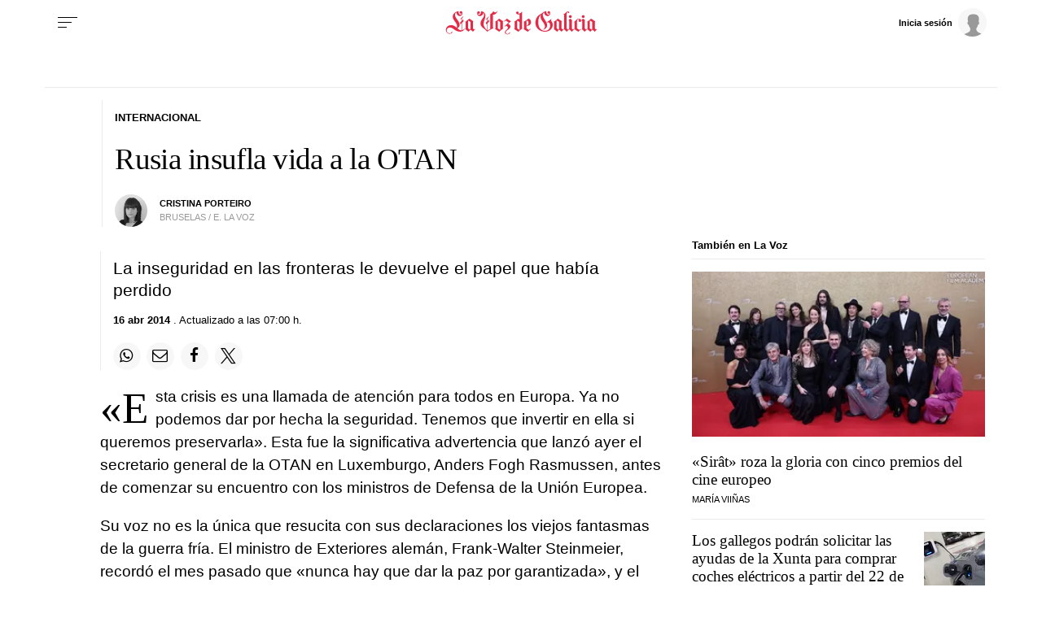

--- FILE ---
content_type: application/javascript; charset=utf-8
request_url: https://service.wemass.com/dmp/68c26b8f637e71a514d87e22f4e512ca.js
body_size: 33587
content:
(()=>{var Xs=Object.defineProperty;var ms=o=>{throw TypeError(o)};var Qs=(o,t,e)=>t in o?Xs(o,t,{enumerable:!0,configurable:!0,writable:!0,value:e}):o[t]=e;var P=(o,t,e)=>Qs(o,typeof t!="symbol"?t+"":t,e),Ht=(o,t,e)=>t.has(o)||ms("Cannot "+e);var Ae=(o,t,e)=>(Ht(o,t,"read from private field"),e?e.call(o):t.get(o)),Me=(o,t,e)=>t.has(o)?ms("Cannot add the same private member more than once"):t instanceof WeakSet?t.add(o):t.set(o,e),_s=(o,t,e,s)=>(Ht(o,t,"write to private field"),s?s.call(o,e):t.set(o,e),e),Gt=(o,t,e)=>(Ht(o,t,"access private method"),e);var f={publisher:"LAVOZDEGALICIA",active:!0,unique_id:!0,telemetry:!1,check_purposes:!0,consent_required:!1,tcf_v1:[1,2,3,5],tcf_v2:[1,3,4,7,10],DMP_type:"permutive",custom_dmp_methods:"",paywall_pattern:"",conf_pattern:"lavozdegalicia",gam_pattern:{key_names:["pos"],key_values:["intext"]},watsinizables:["noticia","fotogaleria","video","otros"],permutive_project_id:"28986622-e6be-473d-9a8f-e603a25f3c66",permutive_public_api_key:"390f11db-6eea-42eb-9ef9-4d27b1bb2bab",permutive_namespace:"permutive",key_count_limit:100,key_list:["skin","intext","permutive"]};var L=class{constructor(t){this.cfg=t}create(){}init(){}collect(t){let e={};for(let s in t)Object.assign(e,this[t[s]]());return e}};var $t=function(o,t=""){return Object.keys(o).reduce((e,s)=>{let r=t?`${t}_${s}`:s;if(typeof o[s]=="object"&&o[s]!==null){let i=$t(o[s],r);e={...e,...i}}else e[r]=o[s];return e},{})};var ys=o=>Object.keys(o).length===0&&o.constructor===Object;var Ye=function(o){var t,e;return{message:(t=o==null?void 0:o.message)!=null?t:"",stack:(e=o==null?void 0:o.stack)!=null?e:""}};var bs=function(o,t,e){let s=t.split("."),r=o;for(let i=0;i<s.length;i++)i===s.length-1?r[s[i]]=e:(r[s[i]]||(r[s[i]]={}),r=r[s[i]])},ws=function(o){let t=o.parent,e="";for(;t!==top;){try{e=t.name}catch(s){t=t.parent;continue}return e}return t.name};function vs(o){let t="1234567890",e="";for(let s=o;s>0;s--)e+=t[Math.floor(Math.random()*t.length)];return Number(e)}function xs(o){for(let t=o.length-1;t>0;t--){let e=Math.floor(Math.random()*(t+1));[o[t],o[e]]=[o[e],o[t]]}return o}var Qe="error";var Xe=class extends L{constructor(t){super(t),this.project=t.project,this.telClients=[],this.endpoint=t.debugEndpoint}log(t,e,s){this.logObject(this.generateErrorObject(t,e,s))}logSkinObject(t,e,s,r){let{contextId:i=0,site:n="",isInProd:l=!1}=r,u=this.generateErrorObject(t,e,s,r);u.contextId=i,u.site=n,u.isInProduction=l,u.domain=r.domain,u.hostName=r.hostName,u.path1=r.path1,u.device=r.device,this.logObject(u)}generateErrorObject(t,e,s){let r="";return typeof s!="undefined"&&(typeof s=="object"?r=s.toString():r=s),{project:this.project,level:t,message:e,stack:r}}logObject(t){t.id=vs(10),this.send(t)}register(t){this.telClients.push(t)}send(t){let e={data:t};if(navigator.sendBeacon)navigator.sendBeacon(this.endpoint,JSON.stringify(e));else{let s=new XMLHttpRequest;s.open("POST",this.endpoint,!1),s.setRequestHeader("Content-Type","text/plain;charset=UTF-8"),s.send(JSON.stringify(e))}}};function Y(o){return typeof o!="undefined"}function Ze(o,t){return Y(o)?o:t}function re(){let o,t;this.inner=new Promise((e,s)=>{o=e,t=s}),this.reject=t,this.resolve=o,this.then=function(e,s){return this.inner.then(e,s)}}var et=class{constructor(){this.data={}}_getPathSegments(t){return t.split("/").filter(e=>e!=="")}getFullPath(t){return t.path+"/"+t.varName}saveData(t){let{varValue:e,method:s}=t,r=e,i=this.getFullPath(t);if(s===K.INC&&(this.hasValue(i)?r=this.getValue(i)+e:r=e),s===K.LOG_ARRAY){let n;this.hasValue(i)?n=this.getValue(i):n=[],n.push(r),r=n}this.saveValue(i,r)}saveValue(t,e){let s=this._getPathSegments(t),r=this.data;for(let i=0;i<s.length-1;i++)s[i]in r||(r[s[i]]={}),r=r[s[i]];r[s[s.length-1]]=e}getValue(t){let e=this._getPathSegments(t),s=this.data;for(let r=0;r<e.length;r++){if(!(e[r]in s))return;s=s[e[r]]}return s}hasValue(t){return typeof this.getValue(t)!="undefined"}getAllValues(t){return $t(this.data,t)}isEmpty(){return ys(this.data)}};var st=class{constructor(t,e){P(this,"producers",{});P(this,"senderCallbacks",[]);P(this,"containers",{});this.containers[Z]={},this.getContext=e,this.initProducers(t)}initProducers(t){for(let e in t){let s=t[e];this.producers[s]={data:[]},this.initContainer(s,Z)}}pushSenderCallback(t){this.senderCallbacks.push(t)}storageData(t){let{context:e,producerName:s}=t;this.producers[s].data.push(t),this.getContainer(s,e).saveData(t),this.notifySenders(t)}notifySenders(t){this.senderCallbacks.filter(e=>e.wantsIt(t)).forEach(e=>e.notifyAction(t))}initContainer(t,e){var s,r,i,n;(r=(s=this.containers)[e])!=null||(s[e]={}),(n=(i=this.containers[e])[t])!=null||(i[t]=new et)}getContainer(t,e,s=!0){if((this.containers[e]===void 0||this.containers[e][t]===void 0)&&s&&this.initContainer(t,e),this.containers[e]!==void 0)return this.containers[e][t]}getValueFrom(t,e,s){var i;return((i=this.getContainer(t,s,!1))!=null?i:this.getContainer(t,Z)).getValue(e)}getDataObjectFrom(t,e,s){let r=this.getValueFrom(t,e,s);return this.formatObjectData(t,e,r)}formatObjectData(t,e,s){let r=e.split("/").filter(l=>l!=="").join("_"),i=t+"_"+r,n={};return n[i]=s,n}getStoredData(){let t=[],e=this.getGlobalFromAllProducers(),s=this.getContextsData();if(s.length===0)return t.push(e),t;for(let r of s){let i=Object.assign(r,e);t.push(i)}return t}getGlobalFromAllProducers(){let t={};for(let e in this.containers[Z]){if(this.containers[Z][e].isEmpty())continue;let s=this.containers[Z][e].getAllValues(e);for(let r in s)t[r]=s[r]}return t}getContextsData(){let t=[],e=Object.keys(this.containers).filter(s=>s!==Z).filter(s=>s!==tt).reduce((s,r)=>(s[r]=this.containers[r],s),{});for(let s in e){let r={};for(let i in this.containers[s]){let n=this.containers[s][i].getAllValues(i);r=Object.assign(r,n)}t.push(r)}return t}getFirstContextId(){for(let t in this.containers)if(t!==Z)return t;return null}updateBaseContainer(){if(this.containers[tt])return;let t=this.getContext().contextId;this.updateExecutionContainer(t),this.containers[tt]=this.containers[t],delete this.containers[t]}storageNewContainer(t){let e=t.producerKey,{executionId:s,containerData:r}=t;e==="execution"&&(e="execution_creative"),this.initContainer(e,s),this.containers[s][e].data=r,Object.assign(this.containers[s],this.containers[tt])}updateExecutionContainer(t){this.containers[t].execution_site=this.containers[t].execution,delete this.containers[t].execution}},Z="global",tt="base";var zt=class{constructor(){let t=h.get("device"),e=h.get("browser"),s=h.get("telemetry");this.ctx={device:t,browser:e,telemetry:s,window:top,isInProd:!1}}getContext(){return this.ctx}},qt=null;function S(){return qt===null&&(qt=new zt().getContext()),qt}var M=class{constructor(){this.name=null,this.telemetryService=null,this.dataHolder=[],this.defaults=[]}setName(t){this.name=t}setDefaults(t){for(let e in this.defaults)this.containData(e,this.defaults[e],"/",K.LOG,t)}init(){this.telemetryService=h.get("telemetry")}logArray(t,e,s){return this.containData(t,e,"/",K.LOG_ARRAY,s),this}logObject(t){for(let e in t)this.containData(e,t[e],"/",K.LOG)}logEventStart(t,e){return this.containData(t+"_start",Date.now(),"/",K.LOG,e),this}logEventEnd(t,e){return this.containData(t+"_end",Date.now(),"/",K.LOG,e),this}log(t,e,s){return this.containData(t,e,"/",K.LOG,s),this}logTime(t,e){return this.containData(t+"_time",Date.now(),"/",K.LOG,e),this}logInsideFunction(t,e){return this.containData("inside_"+t+"_function",!0,"/",K.LOG,e),this}logMetric(t,e,s){return this.containData(t,e,"/metric",K.LOG,s),this}logMetricVideo(t,e,s,r){return this.containData(t,e,`/metric/video_${s}`,K.LOG,r),this}inc(t,e){return this.containData(t,1,"/",K.INC,e),this}incValue(t,e,s){return this.containData(t,e,"/",K.INC,s),this}incMetric(t,e){return this.containData(t,1,"/metric",K.INC,e),this}incMetricVideo(t,e,s){return this.containData(t,1,`/metric/video_${e}`,K.INC,s),this}containData(t,e,s,r,i){let n={varName:t,varValue:e,path:s,method:r,context:i!=null?i:Z,producerName:this.name,timestamp:new Date().toISOString()};if(this.telemetryService===null){this.dataHolder.push(n);return}this.dataHolder.length>0&&this.emptyData(),this.telemetryService.saveData(n)}emptyData(){for(let t of this.dataHolder)this.telemetryService.saveData(t);this.dataHolder=[]}},K=Object.freeze({LOG:"log",INC:"inc",LOG_ARRAY:"log_array"});var Re=class extends L{constructor(e){super(e);P(this,"getOrigins",function(){try{let e=window.location.ancestorOrigins,s={};return s.origin_0=e.length>0?e[0]:null,s.origin_1=e.length>1?e[1]:null,s.origin_2=e.length>2?e[2]:null,s}catch(e){return{}}});this.producer=null,this.browserContext=null,this.w=window,this.timeReference=null,this.nPageHides=null,this.nPageShows=null,this.devicePixelRatio=null,this.hidden=null,this.topMostW=null,this.initialHideStatus=null,this.browserInfo=null,this.gpuInfo={},this.viewportHeight=0,this.viewportWidth=0,this.getGPUInfo(),this.getViewportDimensions()}getGPUInfo(){}relTstamp(){return new Date().getTime()-this.getTimeReference()}getDeltaFromPageLoadStart(){return this.relTstamp()}getContext(){return this.getGeneralData().context}Perf(e,s,r){if(s=parseInt(s),s==null)return{visitStart:new Date().getTime()};let i=r?s:0,n=parseInt(s);return{visitStart:s,pageLoadTime:Math.floor(e.domComplete-i),pageReadyTime:Math.floor(e.domInteractive-i)}}NullPerf(){return{visitStart:new Date().getTime()}}getPerf(){let e;try{if(e=this.w.performance.getEntriesByType("navigation")[0],e)return this.Perf(e,this.w.performance.timeOrigin,!1);if(this.w.performance.timing)return this.Perf(this.w.performance.timing,this.w.performance.timeOrigin,!0)}catch(s){}return this.NullPerf()}getHiddenProperty(){return Y(document.hidden)?"hidden":Y(document.msHidden)?"msHidden":Y(document.webkitHidden)?"webkitHidden":null}getHiddenCallback(){return Y(document.hidden)?"visibilitychange":Y(document.msHidden)?"msvisibilitychange":Y(document.webkitHidden)?"webkitvisibilitychange":null}canAccessTop(){return!1}init(){var s;this.getGPUInfo(),h.get("debug").debugObject("browser",this),this.producer=(s=h.get("telemetry"))==null?void 0:s.getProducer("browser");let e=this.getPerf();this.timeReference=e.visitStart,this.w.addEventListener("beforeunload",this.handleUnloadWithPriorities.bind(this)),this.setUpPageShowsHidesEvents(),this.onUpdatePixelRatio(),this.setUpListeners()}setUpListeners(){let e=`(resolution: ${this.w.devicePixelRatio}dppx)`;matchMedia(e).addEventListener("change",this.onUpdatePixelRatio.bind(this),{once:!0})}setUpPageShowsHidesEvents(){var r,i;this.nPageHides=0,this.nPageShows=0,(r=this.producer)==null||r.log("nPageHides",this.nPageHides),(i=this.producer)==null||i.log("nPageShows",this.nPageShows);let e=this.getHiddenProperty();this.initialHideStatus=document[e],this.hidden=this.initialHideStatus;let s=function(){setTimeout(function(){var l,u;let n=document[e];this.hidden!==n&&(this.hidden=n,n?(this.nPageHides++,(l=this.producer)==null||l.log("nPageHides",this.nPageHides)):(this.nPageShows++,(u=this.producer)==null||u.log("nPageShows",this.nPageShows)))}.bind(this),500)}.bind(this);this.onHide(s),this.onShow(s)}onUpdatePixelRatio(){var r;let e=`(resolution: ${this.w.devicePixelRatio}dppx)`;matchMedia(e).addEventListener("change",this.onUpdatePixelRatio.bind(this),{once:!0}),this.devicePixelRatio=this.w.devicePixelRatio,(r=this.producer)==null||r.log("devicePixelRatio",this.devicePixelRatio)}getTimeReference(){return this.timeReference}getTopMostW(){if(this.topMostW!==null)return this.topMostW;this.topMostW=window;let e=!1;do if(this.topMostW===top)e=!0;else try{let s=this.topMostW.parent.document.location.href;this.topMostW=this.topMostW.parent}catch(s){e=!0}while(e===!1);return this.topMostW}getPageDomain(){return{}}getPageUrl(){return{}}getPagePath(){return{}}getPageQueryString(){return{}}getPageSearchParams(){return{}}getExtraData(){let e={},s=navigator.languages;return typeof s!="undefined"&&(s.length>0&&(e.lang_0=s[0]),s.length>1&&(e.lang_1=s[1])),typeof navigator.userAgentData!="undefined"&&(e.declaredAsMobile=navigator.userAgentData.mobile,e.declaredPlatorm=navigator.userAgentData.platform,typeof navigator.userAgentData.brands!="undefined"&&typeof navigator.userAgentData.brands.length>0&&(e.declaredBrowser=navigator.userAgentData.brands[0].brand)),e}getPagePathElements(){let e=this.getPagePath();if(typeof e.path=="undefined")return{};var s=e.path.split("/");return s.length===0||s.length===1&&s[0]===""?{}:(s[0]===""&&s.shift(),{path1:s[0],path2:s.length>1?s[1]:""})}getGeometry(e){let s=null,r=!1;do try{let n=e.getBoundingClientRect();if(s==null)s=n;else for(var i in s)s[i]+=n[i];e.contentDocument.defaultView!==top?e=e.contentDocument.defaultView.frameElement:r=!0}catch(n){r=!0}while(!r);return s==null?{}:s}getNavTim(){return this.getPerf()}getReferrer(){try{let e={};e.clientReferrer=w.document.referrer;let s=w.document.createElement("a");return s.href=e.clientreferer,e.clientReferrerDomain=a.hostname,e}catch(e){return{}}}getIframeDimensions(){try{return{iframeWidth:window.innerWidth||document.documentElement.clientWidth||document.body.clientWidth,iframeHeight:window.innerHeight||document.documentElement.clientHeight||document.body.clientHeight}}catch(e){return{}}}getGeneralData(){return{}}getSubdomain(){return""}onUnload(e,s=0){this.registerUnloadCallback(e,s)}registerUnloadCallback(e,s=0){this.unloadCallbacks||(this.unloadCallbacks=[]),this.unloadCallbacks.push({callback:e,priority:s})}handleUnloadWithPriorities(e){if(!(!Array.isArray(this.unloadCallbacks)&&this.unloadCallbacks.length<0)){this.unloadCallbacks.sort((s,r)=>r.priority-s.priority);for(let s of this.unloadCallbacks)try{s.callback(e)}catch(r){console.error("Error executing unload callback:",r)}this.unloadCallbacks=[]}}onHide(e){this.w.addEventListener(this.getHiddenCallback(),e,!1)}onShow(e){this.w.addEventListener(this.getHiddenCallback(),e,!1)}getInfo(){let e=["getPageDomain","getPageUrl","getPagePath","getPagePathElements","getOrigins","getNavTim","getReferrer","getGeneralData","getGPUInfo","getExtraData"],s={};for(let r in e)Object.assign(s,this[e[r]]());return s.nPageHides=this.nPageHides,s.nPageShows=this.nPageShows,s.hidden=this.initialHideStatus,s.devicePixelRatio=this.devicePixelRatio,s}getViewportDimensions(){return this.viewportHeight=this.canAccessTop()?top.window.innerHeight:document.documentElement.clientHeight,this.viewportWidth=this.canAccessTop()?top.window.innerWidth:document.documentElement.clientWidth,{height:this.viewportHeight,width:this.viewportWidth}}isSafeFrame(){return!1}getHostName(e){let s=e.split(".");return s.length<=2?e:s.slice(s.length-2).join(".")}getPageInfo(){let e=this.getPageDomain().domain;if(!e)return{hostName:"",path1:"",domain:""};let r=this.getPagePathElements().path1||"",i=this.getHostName(e);return{hostName:e,path1:r,domain:i}}},Jt=class extends Re{constructor(t){super(t),this.w=top,this.subdomain=this.getSubdomain()}async getGPUInfo(){if(this.gpuInfo&&Object.keys(this.gpuInfo).length>0)return this.gpuInfo;if(typeof navigator.gpu=="undefined")return console.warn("navigator.gpu is undefined"),this.gpuInfo={},this.gpuInfo;try{let t=await navigator.gpu.requestAdapter();if(!t)return this.gpuInfo={},this.gpuInfo;if(typeof t.requestAdapterInfo!="function")return this.gpuInfo={},this.gpuInfo;let e=await t.requestAdapterInfo();this.gpuInfo={...e}}catch(t){this.gpuInfo={}}return this.gpuInfo}canAccessTop(){return!0}getPageDomain(){return{domain:top.document.location.host}}getPageUrl(){return{url:top.document.location.href}}getPagePath(){return{path:top.document.location.pathname}}getPageQueryString(){return{queryString:top.document.location.search}}getPageSearchParams(){return{searchParams:new Proxy(new URLSearchParams(top.document.location.search),{get:function(t,e){return t.get(e)}})}}getScreenDim(){try{return{screenWidth:window.screen.availWidth,screenHeight:window.screen.availHeight,screenOrientation:window.screen.orientation.type}}catch(t){return{}}}getGeneralData(){let t={context:window===top?"top":"friendly",topAccess:!0,isInTop:window===top},e=top.document.body,s=top.document.documentElement;return t.navigatorWidth=top.innerWidth||s.clientWidth||(e?e.clientWidth:-1),t.navigatorHeight=top.innerHeight||s.clientHeight||(e?e.clientHeight:-1),e!==null&&(t.bodyWidth=top.document.body.offsetWidth,t.bodyHeight=top.document.body.offsetHeight),Object.assign(t,this.getNavTim()),t}getSubdomain(){let e=window.location.host.split(".");return e.length>2?e.slice(0,-2).join("."):""}},Yt=class extends Re{constructor(t){super(t),this.w=window}getPageDomain(){let t=window.location.ancestorOrigins;if(!(t!=null&&t.length))return{domain:""};let e=[...t].find(s=>{let{host:r}=new URL(s);return!r.includes("safeframe.googlesyndication.com")});if(e){let{host:s}=new URL(e);return{domain:s}}return{domain:""}}getPageUrl(){return{url:""}}getPagePath(){return{path:""}}getPageQueryString(){return{queryString:""}}getPageSearchParams(){return{searchParams:""}}getGeneralData(){let t={context:"SafeFrame",topAccess:!1,isInTop:!1};return Object.assign(t,this.getNavTim()),t}isSafeFrame(){return!0}},xe=class extends Re{constructor(t){super(t),this.w=window,this.ctx=typeof this.w.context=="undefined"?this.w.AMP_CONTEXT_DATA:this.w.context,this.url=this.ctx.sourceUrl,this.tmpA=document.createElement("a"),this.tmpA.href=url}getPageDomain(){return{domain:this.tmpA.host}}getPageUrl(){return{url:this.url}}getPagePath(){return{path:this.tmpA.pathname}}getPageQueryString(){return{queryString:this.tmpA.search}}getPageSearchParams(){return{searchParams:new Proxy(new URLSearchParams(this.tmpA.search),{get:function(t,e){return t.get(e)}})}}getGeneralData(){return{context:"AMP",topAccess:!1,isInTop:!1,visitStart:parseInt(this.ctx.startTime)}}};function Ps(o){let t=window,e=!1;for(;t.parent!==t&&!e;)try{let s=t.parent.document.location;t=t.parent}catch(s){e=!0}return t===top?new Jt:t.context||t.AMP_CONTEXT_DATA?new xe(o):new Yt(o)}var rt=class extends M{constructor(){super()}init(){super.init();let t=h.get("browser");this.logObject(t.getInfo())}};var it=class extends L{constructor(){super(),this.deviceInfo=null}init(){super.init(),this.getInfo()}getForceDeviceType(){let t=window.location.hostname;if(!/creative-studio\.wemass\.com$/.test(t))return null;try{let s=new URLSearchParams(window.location.search).get("device");if(s){let r=s.toLowerCase();if(["mobile","desktop","tablet"].includes(r))return r}}catch(e){return null}return null}getScreenDim(){return window.screen?{screenWidth:window.screen.width,screenHeight:window.screen.height}:{}}getPlatform(){try{return{platform:Y(window.navigator)&&Y(window.navigator.platform)?window.navigator.platform:""}}catch(t){return{}}}getPerformanceStats(){let t={},e=window.performance.now();for(let s=0;s<1e5;s++);t.processorSpeed=window.performance.now()-e;try{t.cpu=typeof window.navigator!="undefined"?window.navigator.hardwareConcurrency:null}catch(s){t.cpu=null}return t}getNetworkStats(){let t={};if(Y(navigator.connection)){let e=["downlink","effectiveType","rtt","type","downlinkMax"],s=["netInfoEffType","netInfoType","netInfoDownlinkMax"];for(let r=0;r<e.length;r++){let i=e[r];Y(navigator.connection[i])&&(t[s[r]]=navigator.connection[i])}isNaN(parseFloat(t.netInfoDownlink))&&(t.netInfoDownlink=0)}return t}getInfo(){if(this.deviceInfo!=null)return this.deviceInfo;let t=!0,e=window.navigator.userAgent,s=function(V){return V.test(e)},r=function(V,je){let ze=e.match(V);return ze&&ze.length>1&&ze[je]||""},i=function(V){return r(V,1)},n=function(V){return r(V,2)},l=null,u=null,_=null,c=i(/(ipod|iphone|ipad)/i).toLowerCase(),k=s(/android/i),C=s(/CrOS/),Ne=s(/(web|hpw)os/i),ce=s(/windows phone/i),me=!ce&&s(/windows/i),he=!c&&s(/macintosh/i),q=!k&&!Ne&&s(/linux/i),R=n(/edg([ea]|ios)\/(\d+(\.\d+)?)/i),B=i(/version\/(\d+(\.\d+)?)/i),Q=s(/tablet/i)&&!s(/tablet pc/i),pe=!Q&&s(/[^-]mobi/i),us=s(/xbox/i),A=null,N=null,G=null,De="desktop",_e=!1;s(/opera/i)?(A="Opera",N=B||i(/(?:opera|opr|opios)[\s\/](\d+(\.\d+)?)/i)):s(/opr\/|opios/i)?(A="Opera",N=i(/(?:opr|opios)[\s\/](\d+(\.\d+)?)/i)||B):s(/SamsungBrowser/i)?(A="Samsung Internet for Android",N=B||i(/(?:SamsungBrowser)[\s\/](\d+(\.\d+)?)/i)):ce?(A="Windows Phone",G="Windows Phone",R?N=R:N=i(/iemobile\/(\d+(\.\d+)?)/i)):s(/msie|trident/i)?(A="Internet Explorer",N=i(/(?:msie |rv:)(\d+(\.\d+)?)/i)):C?(A="Chrome",G="Chrome OS",C=!0,N=i(/(?:chrome|crios|crmo)\/(\d+(\.\d+)?)/i)):s(/edg([ea]|ios)/i)?(A="Microsoft Edge",N=R):s(/firefox|iceweasel|fxios/i)?(A="Firefox",N=i(/(?:firefox|iceweasel|fxios)[ \/](\d+(\.\d+)?)/i),/\((mobile|tablet);[^\)]*rv:[\d\.]+\)/i.test(e)&&(G="Firefox OS")):s(/blackberry|\bbb\d+/i)||s(/rim\stablet/i)?(A="BlackBerry",G="BlackBerry OS",_e=t,N=B||i(/blackberry[\d]+\/(\d+(\.\d+)?)/i)):Ne?(A="WebOS",G="WebOS",N=B||i(/w(?:eb)?osbrowser\/(\d+(\.\d+)?)/i)):s(/chromium/i)?(A="Chromium",l=t,N=i(/(?:chromium)[\s\/](\d+(?:\.\d+)?)/i)||B):s(/chrome|crios|crmo/i)?(A="Chrome",N=i(/(?:chrome|crios|crmo)\/(\d+(\.\d+)?)/i)):k?(A="Android",N=B):s(/safari|applewebkit/i)?(A="Safari",u=t,B&&(N=B)):c?(A=c==="iphone"?"iPhone":c==="ipad"?"iPad":"iPod",B&&(N=B)):s(/googlebot/i)?(A="Googlebot",_=t,N=i(/googlebot\/(\d+(\.\d+))/i)||B):(A=i(/^(.*)\/(.*) /),N=n(/^(.*)\/(.*) /)),!ce&&k?G="Android":!ce&&c?G="iOS":he?G="macOS":us?G="Xbox":me?G="Windows":q&&(G="Linux");function Ge(V){var je={NT:"NT",XP:"XP","NT 5.0":"2000","NT 5.1":"XP","NT 5.2":"2003","NT 6.0":"Vista","NT 6.1":"7","NT 6.2":"8","NT 6.3":"8.1","NT 10.0":"10"};return typeof je[V]=="undefined"?null:je[V]}var W="";me?W=Ge(i(/Windows ((NT|XP)( \d\d?.\d)?)/i)):ce?W=i(/windows phone (?:os)?\s?(\d+(\.\d+)*)/i):he?(W=i(/Mac OS X (\d+([_\.\s]\d+)*)/i),W=W.replace(/[_\s]/g,".")):c?(W=i(/os (\d+([_\s]\d+)*) like mac os x/i),W=W.replace(/[_\s]/g,".")):k?W=i(/android[ \/-](\d+(\.\d+)*)/i):_e&&(W=i(/rim\stablet\sos\s(\d+(\.\d+)*)/i));var ye=!me&&W.split(".")[0];ye||(ye=""),Q||c==="ipad"||k&&(ye==3||ye>=4&&!pe)?De="tablet":(pe||c==="iphone"||c==="ipod"||k||_e)&&(De="mobile");let be={name:A,version:N,osName:G,osVersion:W,osMajorVersion:ye,device:De,batteryLevel:null,batteryCharging:null};typeof window.navigator.getBattery!="undefined"&&window.navigator.getBattery().then(function(V){be.batteryLevel=V.level*100,be.batteryCharging=V.charging});let $e=["getScreenDim","getPerformanceStats","getNetworkStats","getPlatform"];for(let V in $e)typeof this[$e[V]]=="function"&&Object.assign(be,this[$e[V]]());let qe=this.getForceDeviceType();return qe&&(be.device=qe),this.deviceInfo=be,this.deviceInfo}getDeviceType(){return this.getInfo().device}},nt=class extends M{constructor(){super()}init(){super.init();let t=h.get("device");this.logObject(t.getInfo())}};var ot=class extends L{constructor(e){super(e);P(this,"DEBUG_VARIABLE","__wmass");this.debug=e.debug||!1,this.getContext=e.getContextFn||(()=>{})}init(){var e;this.appName=h.getAppName(),this.debug=this.debug&&!((e=this.getContext())!=null&&e.isInProd)}debugObject(e,s){if(!this.debug)return;let r=h.get("browser").getTopMostW(),i=this.getDebugPath(e);bs(r,i,s)}consoleLog(...e){var i;if(!this.debug)return;let s=h.get("mode"),r=(i=s==null?void 0:s.getModeToString())!=null?i:"NO MODE";try{let n="";e.forEach(l=>n+=l.toString()+" "),console.log(`-------------------- (${this.nowHoursMinutesSeconds()} - WMS - DEBUG - ${r}) ${n} -------------------------`)}catch(n){console.error(n)}}consoleObjects(e,...s){var n;if(!this.debug)return;let r=h.get("mode"),i=(n=r==null?void 0:r.getModeToString())!=null?n:"NO MODE";console.log(`-------------------- (${this.nowHoursMinutesSeconds()} - WMS - DEBUG - ${i}) ${e} -------------------------`,s)}consoleError(...e){this.debug&&console.error(e)}errorCallback(e,s){this.debug&&this.consoleError(e,`On href ${s.target.href}`)}getDebugPath(e){var i,n;let s=[];this.DEBUG_VARIABLE&&s.push(this.DEBUG_VARIABLE),this.appName&&s.push(this.appName+"_new");let r=(n=(i=h.get("mode"))==null?void 0:i.getModeToString())!=null?n:"NO MODE";return s.push(r),typeof e=="string"&&s.push(e),s.join(".")}nowHoursMinutesSeconds(){let e=new Date,s=e.getHours().toString().padStart(2,"0"),r=e.getMinutes().toString().padStart(2,"0"),i=e.getSeconds().toString().padStart(2,"0");return`${s}:${r}:${i}`}};var Pe="wms-id",Ss="sijai",Xt="wms_id_tracking",er="WMS",tr={type:Xt,wms_id:"",wms_id_generated:"",wms_id_seen_in:er,domain:window.location.hostname},sr="https://wemass-id-metrics.wemass.com/",rr="events.php",ir="https://sijai.wemass.com/",Ce=class{constructor(){this.executionProducer=h.get("telemetry").getProducer("execution")}getID(){var t;return(t=this.getLocalStorageItem(Pe))!=null?t:this.getCookieByName(Ss)}getCookieByName(t){let e=document.cookie.split(";").map(s=>s.trim());for(let s of e){let[r,i]=s.split("=");if(r===t)return decodeURIComponent(i)}return null}setLocalStorageItem(t,e){this.executionProducer.log("inside_set_local_storage_item",!0),this.executionProducer.log("inside_set_local_storage_item_error",!1);try{localStorage.setItem(t,e)}catch(s){this.executionProducer.log("inside_set_local_storage_item_error",!0),console.error("Failed to set localStorage item:",s)}}getLocalStorageItem(t){this.executionProducer.log("inside_get_local_storage_item",!0),this.executionProducer.log("inside_get_local_storage_item_error",!1);try{return localStorage.getItem(t)}catch(e){this.executionProducer.log("inside_get_local_storage_item_error",!0),console.error("Failed to get localStorage item:",e)}return null}setUpMessagesHandler(){top.addEventListener("message",function(t){var e,s;if((e=t==null?void 0:t.data)!=null&&e.sijai){let r=t.data.sijai;this.setLocalStorageItem(Pe,r);let i=(s=t.data.isCreatingId)!=null?s:!0}}.bind(this))}loadExternalScript(){let t=document.createElement("script");t.src=ir,t.async=!0,document.body?document.body.appendChild(t):document.addEventListener("DOMContentLoaded",function(){document.body.appendChild(t)})}handleCookieAndLocalStorage(){let t=this.getCookieByName(Ss);return this.getLocalStorageItem(Pe)?!1:t?(this.setLocalStorageItem(Pe,t),!1):(this.setUpMessagesHandler(),this.loadExternalScript(),!0)}getTrackingArray(){var e;let t=localStorage.getItem(Xt);return(e=JSON.parse(t))!=null?e:[]}isTrackingAlreadyRegister(t){return this.getTrackingArray().includes(t)}registerTrackingOfWmsId(t){if(this.isTrackingAlreadyRegister(t))return;let e=this.getTrackingArray();e.push(t),localStorage.setItem(Xt,JSON.stringify(e))}track(t,e=!1){if(this.isTrackingAlreadyRegister(t))return;this.registerTrackingOfWmsId(t);let s=tr;s.wms_id=t,s.wms_id_generated=e;let r=sr+rr;this.send(r,s)}send(t,e){e={data:[e]};let s=JSON.stringify(e);if(navigator.sendBeacon){navigator.sendBeacon(t,s);return}let r=new XMLHttpRequest;r.open("POST",t,!1),r.setRequestHeader("Content-Type","application/json"),r.send(s)}init(){this.handleCookieAndLocalStorage(),localStorage.getItem(Pe)}};var nr="https://dmp-telemetry.wemass.com/ip",or="https://pub.doubleverify.com/signals/pub.json";async function ar(){try{let o=await fetch(nr);if(!o.ok)throw new Error(`Network response was not ok: ${o.status}`);return(await o.json()).ip}catch(o){return console.error("Error fetching IP address:",o),""}}var lt,ct,ke,Oe,Es,Cs,Be=class Be{constructor(){Me(this,Oe);Me(this,lt,"38148482");Me(this,ct,"DV1764470");Me(this,ke,null);this.signals=null,this.areSignalsUpdated=!1,_s(this,ke,new Ce),Gt(this,Oe,Es).call(this).then(t=>{Gt(this,Oe,Cs).call(this,t),this.areSignalsUpdated=!0}).catch(t=>{console.error("Error requesting DoubleVerify signals:",t)})}getSignals(){return this.areSignalsUpdated?this.signals:JSON.parse(Ae(this,ke).getLocalStorageItem(Be.LOCAL_STORAGE_KEY))}};lt=new WeakMap,ct=new WeakMap,ke=new WeakMap,Oe=new WeakSet,Es=async function(){try{let e=h.get("browser").getPageUrl().url,s=new URL(or),r=window.navigator.userAgent,i=await ar(),n={ctx:Ae(this,lt),cmp:Ae(this,ct),url:e,ua:r,ip:i};s.search=new URLSearchParams(n);let l=await fetch(s);if(!l.ok)throw new Error(`DoubleVerify API response was not ok: ${l.status}`);return await l.json()}catch(t){return console.error("Error in DoubleVerify requestSignals:",t),{}}},Cs=function(t){t&&(this.signals=t,Ae(this,ke).setLocalStorageItem(Be.LOCAL_STORAGE_KEY,JSON.stringify(t)))},P(Be,"LOCAL_STORAGE_KEY","wms-dv");var at=Be;var ut=class{check(){var s,r,i,n;let t=S().window,e=h.get("config");if(t.googletag&&t.googletag.pubads){let l,u=(r=(s=e.gam_pattern)==null?void 0:s.key_names)!=null?r:[],_=(n=(i=e.gam_pattern)==null?void 0:i.key_values)!=null?n:[];try{l=t.googletag.pubads().getSlots()}catch(c){l=[]}for(let c of l)for(let k of u){let C=c.getTargeting(k).pop();if(_.indexOf(C)>-1)return!0}}return!1}};var lr={},dt={},cr=0,ks=0,fe=class{constructor(){this._ev_id=cr,this._ev_firing=null,this.hasOwnProperty("_ev_listeners")||(this._ev_listeners=null),this.disabledEvents=!1}destruct(){if(this._ev_notifying){this._ev_mustDestruct=!0;return}this.destroyListeners(),delete lr[this._ev_id]}addListener(t,e,s,r){this._ev_listeners||(this._ev_listeners={}),this._ev_listeners[t]||(this._ev_listeners[t]=[]);var i;for(i=0;i<this._ev_listeners[t].length;i++)if(this._ev_listeners[t][i].obj==e&&this._ev_listeners[t][i].method==s)return;var n={obj:e,method:s,id:ks,description:r};ks++,dt[n.id]={obj:n},this._ev_listeners[t].push(n)}removeListener(t,e,s,r){if(this._ev_listeners&&this._ev_listeners[t]){var i,n;for(i=0;i<this._ev_listeners[t].length;i++)if(n=this._ev_listeners[t][i],n.obj==e&&(!s||s==n.method)){if(r&&n.target!=r)continue;delete dt[n.id],this._ev_listeners[t].splice(i,1);return}}}removeListeners(t){if(this._ev_listeners){var e,s;for(e in this._ev_listeners)for(s=0;s<this._ev_listeners[e].length;s++)this._ev_listeners[e][s].obj==t&&(delete dt[this._ev_listeners[e][s].id],this._ev_listeners[e].splice(s,1),s--)}}destroyListeners(){for(var t in this._ev_listeners)for(var e=0;e<this._ev_listeners[t].length;e++)delete dt[this._ev_listeners[t][e].id];this._ev_listeners=null}disableEvents(t){this.disabledEvents=t}eventsDisabled(){return this.disabledEvents}fireEvent(t,e,s){if(!this.disabledEvents&&this._ev_firing!=t&&this._ev_listeners&&this._ev_listeners[t]){var r=this._ev_listeners[t].length;if(r!==0){e!==null&&(typeof e!="undefined"?e.target=s:e={target:s},e.src=this),this._ev_notifying=!0;var i,n,l=null;try{var u=Array.from(this._ev_listeners[t]);for(i=0;i<r&&this._ev_listeners!=null;i++)n=u[i],n.obj?typeof n.obj=="function"?n.obj(t,e,n.param,s):n.obj[n.method]&&n.obj[n.method](t,e,n.param,s):n.method(t,e,n.param,s)}catch(_){console.dir(_),l=_}if(this._ev_notifying=!1,this._ev_firing=null,this._ev_mustDestruct&&(typeof this.__destroyed__!="undefined"&&delete this.__destroyed__,this.destruct()),l)throw l}}}};function Is(o,t){var e=!1;if(!(o.hasOwnProperty("__type__")&&o.__type__==="BaseTypedObject")&&!(o[t]!==null&&o[t].hasOwnProperty("__type__")&&o[t].__type__=="BaseType")){o.hasOwnProperty("__disableEvents__")||Object.defineProperty(o,"__disableEvents__",{get:function(){return e},set:function(n){e=n},enumerable:!1});var s=[];if(o.hasOwnProperty("__evmanagers__")||Object.defineProperty(o,"__evmanagers__",{get:function(){return s},set:function(n){s=n},enumerable:!1}),o.hasOwnProperty("__destroy__")||Object.defineProperty(o,"__destroy__",{get:function(){return function(){for(var n=0;n<s.length;n++)s[n].destruct()}},set:function(n){},enumerable:!1}),!o.hasOwnProperty("*"+t)){var r=o[t],i=new fe;o.__evmanagers__.push(i),Object.defineProperty(o,"*"+t,{get:function(){return i},set:function(n){},enumerable:!1}),typeof r=="object"&&(o.hasOwnProperty("__disableEvents__")&&(o.__disableEvents__=!0),r=Os(r,i),o.hasOwnProperty("__disableEvents__")&&(o.__disableEvents__=!1)),Object.defineProperty(o,t,{get:function(){return r},set:function(n){typeof n!="object"&&n===o[t]||(typeof n=="object"&&n!==null?r=Os(n,i):r=n,o.__disableEvents__||i.fireEvent("CHANGE",{object:o,property:t,value:n}))},enumerable:!0})}}}function Os(o,t){var e=o;if(typeof o.__isProxy__!="undefined")return o.__ev__.addListener("CHANGE",null,function(n,l){t.fireEvent("CHANGE",l)}),o;var s=o.constructor.toString().indexOf("rray")>0,r=!1,i=new Proxy(o,{get:function(n,l){if(l==="__ev__")return t;if(l==="__isProxy__")return!0;if(l=="__disableEvents__")return r;if(l===Symbol.toStringTag)return n.toString;if(l==="[[KEYS]]"){var u=[];if(Siviglia.typeof(e)==="object"){for(var _ in e)u.push({LABEL:_,VALUE:_});return u}if(Siviglia.typeof(e)==="array"){for(var _=0;_<e.length;_++)u.push({LABEL:_,VALUE:_});return u}throw"Pedidas keys en objeto sin keys"}return e[l]},apply:function(n,l,u){var _=e.target.apply(l,u);return _},set:function(n,l,u){if(l=="__disableEvents__")return r=u,!0;var _=!0;return e[l]=u,_&&!r&&(!s&&l[0]!="_"||s&&l!=="length")&&t.fireEvent("CHANGE",{object:o,property:l,value:u}),!0},deleteProperty:function(n,l){return delete e[l],r||t.fireEvent("CHANGE",{object:o,property:l,value:void 0}),!0}});return i}var Qt=class extends fe{constructor(t){super(),this.ctx=t,this.objRoot=t.getRoot(),this.pathStack=[],this.remListeners=[],this.__lastTyped=!1,this.eventOverride=!1,this.prefix=null,this.reset()}destruct(){this.cleanListeners()}setPrefix(t){this.prefix=t}getPrefix(){return this.prefix}reset(){this.pointer=this.objRoot,this.eventOverride=!1,this.__lastTyped=typeof this.pointer.__getParent=="function"}moveTo(t,e){let s=null;if(t.match(/\[\[[^\]]+\]\]/)&&typeof this.pointer.__getParent=="function"){let r=this.pointer,i=t.substring(2,front.length-2);for(;r!==null&&r.getName()!==i;)r=r.__getParent();if(r===null){console.error("Path error: No se encuentra padre con nombre "+front);return}return r.addListener("CHANGE",this,"onChange","BaseCursor:"+t),this.remListeners.push(r),this.pointer=r,this.__lastTyped=!0,r.getValue()}if(t===".."&&typeof this.pointer.__getParent=="function")return s=this.pointer.__getParent(),s.addListener("CHANGE",this,"onChange","BaseCursor:"+t),this.remListeners.push(s),this.pointer=s,this.__lastTyped=!0,s.getValue();{this.__lastTyped&&(this.pointer=this.pointer.getValue(),this.__lastTyped=!1);let r=t,i=this.pointer;if(this.pointer==this.ctx.objRoot&&this.prefix=="@"){let l=this.ctx.getParentObject(t);l!==null&&(i=l),typeof this.pointer[t+"-index"]!="undefined"&&(r=this.pointer[t+"-index"])}let n=i[r];if(typeof n=="undefined")throw"Unknown path "+t;n!==null&&(typeof n=="object"?Object.getPrototypeOf(n).toString()=="[object Object]"?typeof n.__type__!="undefined"?e==2&&!this.eventOverride&&(n.addListener("CHANGE",this,"onChange","BaseCursor:"+t),this.remListeners.push(n)):this.addPathListener(i,r):this.eventOverride=!0:e==2&&!this.eventOverride&&this.addPathListener(i,r)),this.pointer=i[r]}}getValue(){return this.pointer}addPathListener(t,e){Is(t,e);let s=this;t["*"+e].addListener("CHANGE",this,"onChange","Basecursor:"+e),this.remListeners.push(t["*"+e])}onChange(){this.fireEvent("CHANGE",null),this.cleanListeners()}cleanListeners(){for(let t=0;t<this.remListeners.length;t++)this.remListeners[t].removeListeners(this);this.remListeners=[]}},Ve=class{constructor(){this.contextRoots={}}addContext(t){let e=t.getPrefix();e===""&&(e="/"),this.contextRoots[e]=t,t.setStack(this)}removeContext(t){let e=t.getPrefix();if(e===""&&(e="/"),!this.hasPrefix(e))throw"INVALID CONTEXT REQUESTED: "+e;this.contextRoots[e].destruct(),this.contextRoots[e]=null,delete this.contextRoots[e]}getContext(t){if(typeof this.contextRoots[t]!="undefined")return this.contextRoots[t];throw"INVALID CONTEXT REQUESTED: "+t}getRoot(t){let e=t.substr(0,1);return this.getContext(e).getRoot()}hasPrefix(t){return typeof this.contextRoots[t]!="undefined"}getCursor(t){let e=new Qt(this.contextRoots[t]);return e.setPrefix(t),e}},ht=class{constructor(t,e){this.prefix=t,this.stack=e,typeof e!="undefined"&&e!==null&&e.addContext(this)}getPrefix(){return this.prefix}setStack(t){this.stack=t}};var Fe=class extends ht{constructor(t,e,s){super(e,s),this.objRoot=t,this.parentObjs={}}getRoot(){return this.objRoot}addParentObject(t,e){this.parentObjs[t]=e}getParentObject(t){return Ze(this.parentObjs[t],null)}},Ue=class extends fe{constructor(t,e,s){super(),this.eventMode=2,typeof s!="undefined"&&(this.eventMode=s),this.contexts=t,this.remlisteners=[],(e[1]==="*"||e[1]==="@")&&e[0]==="/"&&(e=e.substr(1)),this.path=e,this.cursors=[],this.valid=!1,this.lastValue=null,this.firing=!1}destruct(){this.clearListeners()}buildTree(t){let e=[],s=[];e.push(s);let r=null,i="",n=!0;for(let l=0;l<t.length;l++){let u=t[l];if(n){if(!this.contexts.hasPrefix(u))throw"INVALID PATH: "+this.path;r={type:"pathElement",str:"",prefix:u},n=!1;continue}switch(u){case"/":r!=null&&s.push(r),r={type:"pathElement",str:""},s.length==0&&(r.prefix=i),i="";break;case"{":{let _=t[l+1],c=r!=null?r:{};c.type="subpath",_=="%"?(c.subtype="static",l++):(c.subtype="dynamic",c.str=""),s.push(c),c.components=[],e.push(c.components),s=c.components,r=null,n=!0}break;case"}":r!=null&&(r.str.substr(-1,1)=="%"&&(r.str=r.str.substr(0,r.str.length-1)),s.push(r)),e.pop(),s=e[e.length-1],r=null;break;default:r.str+=u}}if(r&&(r.str.length>0||r.type=="subpath")&&s.push(r),e.length>1)throw"Invalid Path";return e[0]}isValid(){return this.valid}getPath(){if(this.firing)return;this.lastParent=null,this.lastProperty=null;let t=this.path[0],e=null;if(this.contexts.hasPrefix(t)){this.stack=this.buildTree(this.path),this.clearListeners(),this.valid=!0;try{e=this.parse(this.stack,!0)}catch(s){this.valid=!1,e=null}}else this.valid=!0,e=this.path;return this.firing=!0,this.lastValue=e,this.fireEvent("CHANGE",{value:e,valid:this.valid,parent:this.lastParent,property:this.lastProperty}),this.firing=!1,e}getValue(){return this.lastValue}parse(t){let e=this.contexts.getCursor(t[0].prefix);this.cursors.push(e),(t[0].prefix!=="@"||t[0].str.indexOf("-index")==-1)&&this.eventMode!==0&&e.addListener("CHANGE",this,"getPath","PathResolver:"+this.path);let s,r,i=null;for(let n=0;n<t.length&&this.valid;n++)switch(i=t[n],i.type){case"pathElement":{s=e.getValue(),r=i.str;try{let l=this.eventMode;this.eventMode===1&&n==t.length-1&&(l=2),e.moveTo(i.str,l)}catch(l){this.valid=!1}}break;case"subpath":{let l=this.parse(i.components,i.subtype!="static");this.valid&&(s=e.getValue(),r=l,e.moveTo(l))}break}return this.lastParent=s,this.lastProperty=i.str,e.getValue()}clearListeners(){for(let t=0;t<this.remlisteners.length;t++)this.remlisteners[t].removeListeners(this);for(let t=0;t<this.cursors.length;t++)this.cursors[t].destruct();this.cursors=[]}};var Zt=class{constructor(t,e,s){this.line=t,this.character=e,this.context=s,this.message="Error in line "+t+", character "+e+" ("+s+")"}},es=class{constructor(t,e,s=!0,r=0){this.grammar=t,this.str=e,this.len=e.length,this.position=0,this.resultsByPosition={},this.resultPosition=0,this.ignoreSpaces=s,this.debug=r,this.depth=0,this.regPrefix="~",this.regSuffix="~"}advance(){if(this.ignoreSpaces)for(;this.position<this.len&&[" ","	","\r",`
`].includes(this.str[this.position]);)this.position++}matches(t,e,s){return this.caseInsensitive?t.toLowerCase()===this.str.substr(this.position,e).toLowerCase():t===this.str.substr(this.position,e)}preg_matches(t,e){this.advance();try{let s=new RegExp(t,"gy");s.lastIndex=this.position;let r=s.exec(this.str);if(r&&r.index===this.position)return r}catch(s){}return null}getPosition(){return this.position}atEOF(){return this.position===this.len}getLineAndCharacter(t){let e=0,s=0;for(let r=0;r<t&&r<this.len;r++,s++)this.str[r]===`
`&&(e++,s=0);return{LINE:e+1,CHAR:s+1}}getCharAt(t){return t>=this.len?null:this.str[t]}clearCaches(){this.resultsByPosition={}}},pt=class{constructor(t,e=null){if(this.options=e||[],this.pointcuts=null,this.errors=[],this.params=t,this.listener=null,this.failed=!1,this.ruleIds=0,this.parserCached=0,this.rules={},this.parserCache=null,this.res=null,this.input=null,this.params.options)for(let s in this.params.options)s in this.options||(this.options[s]=this.params.options[s]);for(let s in this.params.nt)this.params.nt[s].setParent(this,this,s)}newRuleId(){return this.ruleIds++,this.ruleIds}addRuleById(t,e){this.rules[e]=t}getRuleById(t){return this.rules[t]}get(t){return this.params.nt[t]}getGrammar(){return this}getRoot(){let t=new O(this.params.root);return t.setParent(this,this),t}createInput(t,e){return new es(this,t,typeof this.options.ignoreSpaces=="undefined"?!0:this.options.ignoreSpaces,e)}compile(t,e=null,s=0,r=1){this.listener=e,this.errors=[],this.failed=!1,this.input=t;let i=this.getRoot(),n=this.createInput(t,s);if(this.input=n,this.res=null,this.parserCache=null,this.parserCached=0,this.res=i.parse(n),n.advance(),this.res[0]!=="F"){if(!n.atEOF()&&!this.parserCached){this.failed=!0;let l=n.getLineAndCharacter(n.position),u="Extra characters at the end of input";throw new Zt(l.LINE,l.CHAR,u)}return r?this.onSuccess(n):n}console.log("Parse error")}setListener(t){let e=Object.getOwnPropertyNames(t);for(let s of e)if(s.startsWith("eval_")){let r=this.params.nt[s.substring(5)];r.gc=s,r.listener=t}}onSuccess(t){return this.getRoot().process(this.res[3])}wasParserCached(){return this.parserCached}getInput(){return this.input}isOk(){return!this.failed}};var oe=class{constructor(){this.ruleId=null,this.ruleName=null,this.grammar=null,this.gc=null,this.listener=null}get(t){return this.getGrammar().get(t)}checkString(t,e,s){let r=t.position;t.advance();let i=t.position;if(t.matches(e,s,this)){let l=["O",i,s,e];return t.position+=s,l}else{let l=["F",i,0,[e]];return t.position=r,l}}getGrammar(){return this.grammar}setParent(t,e,s=null){this.grammar=e,this.ruleId=e.newRuleId(),e.addRuleById(this,this.ruleId),s!==null&&(this.ruleName=s)}process(t){return this.gc===null?t:this.listener[this.gc](t)}parse(t){return this._parse(t)}_parse(t){}},Ke=class extends oe{constructor(t){super(),this.children=t,this.alts=[],this.lastPosition=-1,this.indexByPosition={},this.keys=[],this.nKeys=0}setParent(t,e,s=null){super.setParent(t,e,s);for(let[r,i]of Object.entries(this.children))typeof i=="object"&&i.setParent(this,e,r),i instanceof O&&(this.children[r]=i.def);this.keys=Object.keys(this.children),this.nKeys=this.keys.length}_parse(t){t.advance();let e=t.position,s=0,r=0,i=null,n=null,l=this.keys;this.indexByPosition[e]||(this.indexByPosition[e]=[]);let u=["O",e,0,null];for(let _=0;_<this.nKeys;_++){if(this.indexByPosition[e][_])continue;this.indexByPosition[e][_]=1;let c=l[_];t.position=e;let k=this.children[c],C;C=k.parse(t),C[0]==="O"?C[2]>s&&(u[1]=C[1],s=C[2],u[2]=s,u[3]={selector:c,result:C[3]}):C[2]>r&&(n=C,n[3].push(c),r=C[2]),delete this.indexByPosition[e][_]}return s>0?(t.position=u[1]+u[2],u):r>0?n:(u[0]="F",u[3]=["No alternative found"],u)}process(t){this.children[t.selector]||console.error("Wrong alternative:",t);let e=null;if(typeof this.children[t.selector]=="object"){let s=this.children[t.selector].process(t.result),r={selector:t.selector,result:s};r[t.selector]=r.result,e=r}else e={selector:t.selector,result:t.result};return this.gc===null?e:this.listener[this.gc](e)}},Se=class extends oe{constructor(t,e){super(),this.sep=e,this.parser=t,this.mp=null}setParent(t,e,s=null){super.setParent(t,e),this.ruleName=s,typeof this.sep!="string"&&(this.sep.setParent(this,e),this.sep instanceof O&&(this.sep=this.sep.def)),this.parser.setParent(this,e,null),this.mp=new ts(new ae([this.sep,this.parser])),this.mp.setParent(this,this.grammar,null)}_parse(t){let e=t.position,s=this.parser.parse(t);if(s[3]=[[null,s[3]]],s[0]!=="O")return t.position=e,s;let r=this.mp.parse(t);return r[0]==="O"&&(s[0]="O",s[2]=r[1]+r[2]-e,s[3]=s[3].concat(r[3])),s}process(t){typeof this.sep=="string"&&(this.sep=new z(this.sep));let e=[];for(let s=0;s<t.length;s++)e.push(this.parser.process(t[s][1])),t[s][0]&&e.push(this.sep.process(t[s][0]));return this.gc===null?e:this.listener[this.gc](e)}},We=class extends oe{constructor(t){super(),this.parser=t}setParent(t,e,s=null){super.setParent(t,e,s),typeof this.parser=="object"&&(this.parser.setParent(this,e,null),this.parser instanceof O&&(this.parser=this.parser.def))}_parse(t){let e=t.position,s=["O",e,0,[]],r=this.parser.parse(t);return r[0]==="O"&&r[2]>0?(s[2]=t.position-e,s[3]=r[3]):s[0]="L",s}process(t){return typeof this.parser!="object"?t:(t!==null&&(t=this.parser.process(t)),this.gc===null?t:this.listener[this.gc](t))}},ts=class extends oe{constructor(t){super(),this.parser=t,this.parsing=0}setParent(t,e,s=null){super.setParent(t,e,s),typeof this.parser!="string"&&(this.parser.setParent(this,e,null),this.parser instanceof O&&(this.parser=this.parser.def))}_parse(t){let e=t.position;if(this.parsing===1&&t.parsingPos===e)return["F",e,0,[]];this.parsingPos=e,this.parsing=1;let s=["O",e,0,[]],r=null;do r=this.parser.parse(t),r[0]==="O"&&r[2]>0&&(s[2]=t.position-e,s[3].push(r[3]));while(r[0]==="O");return s[3].length===0?s[0]="L":s[0]="O",this.parsing=0,s}process(t){let e=[];if(t===null)return this.ruleName!==null?this.getGrammar().process(this.ruleName,t):e;for(let s of t)e.push(this.parser.process(s));return this.gc===null?e:this.listener[this.gc](e)}};var ae=class extends oe{constructor(t){super(),this.children=t;let e={};this.childrenNames=[];for(let s=0;s<this.children.length;s++){let r=this.children[s],i;typeof s=="number"&&r instanceof O?i=r.subName:i=s,typeof e[i]!="undefined"?(e[i]++,i+="_"+e[i]):e[i]=0,this.childrenNames[s]=i}}setParent(t,e,s){super.setParent(t,e,s);for(let r=0;r<this.children.length;r++)typeof this.children[r]=="object"&&this.children[r].setParent(this,e,r);this.keys=Object.keys(this.children),this.nKeys=this.keys.length}process(t){let e={};for(let s=0;s<this.keys.length;s++){let r=this.childrenNames[s],i=this.children[s];typeof i=="object"&&t[s]?e[r]=i.process(t[s]):e[r]=t[s]}return this.gc===null?e:this.listener[this.gc](e)}_parse(t){let e=t.position,s=t,r=["O",e,e,[]],i=this.keys,n=0;for(let l=0;l<i.length;l++){let u=i[l],c=this.children[u].parse(s);if(c[0]==="F")return c[2]=n,t.position=e,c;c[0]!=="L"&&(n+=c[2],r[2]=t.position-r[1],r[3][u]=c[3])}return r}},O=class extends oe{constructor(t){super(),this.subName=t}setParent(t,e,s){if(super.setParent(t,e,s),this.def=this.grammar.get(this.subName),this.def===null)throw new Error("SubParser no encontrado: "+this.subName)}_parse(t){let e=t.position,r=this.def.parse(t);return r[0]==="F"&&r[3].push(this.subName),r}getParser(){return this.get(this.subName)}process(t){let e=this.def.process(t);return this.gc===null?e:this.listener[this.gc](e)}},X=class extends oe{constructor(t){super(),this.sym=t}_parse(t){t.advance();let e=t.preg_matches(this.sym,this),s=["F",t.position,0,[this.sym]];if(e){let r=e[0].length;s=["O",t.position,r,e[0]],t.position+=r}return s}process(t){return this.gc===null?t:this.listener[this.gc](t)}},z=class extends X{constructor(t){super(),this.mys=t,this.slen=t.length}_parse(t){return this.checkString(t,this.mys,this.slen)}process(t){return this.gc===null?t:this.listener[this.gc](t)}},gt=class extends oe{constructor(t){super(),this.mys=t,this.ordered={},this.buildTree()}setParent(t,e,s=null){super.setParent(t,e,s),this.buildTree()}buildTree(){let t=this.mys,e=this.getGrammar();for(let s=0;s<t.length;s++){let r=t[s],i=r.length,n=this.ordered;for(let l=0;l<i;l++){let u=r.charAt(l);typeof n[u]!="undefined"?(l!==i&&n[u]===0&&(n["__"+u]=0,n[u]={}),n=n[u]):l+1===i?n[u]=0:(n[u]={},n=n[u])}}}_parse(t){let e=t.position,s=null,r=0,i=this.ordered,n="";t.advance();let l=t.position,u=null,_=null;for(;s===null;){let c=t.getCharAt(l+r);if(typeof i[c]=="undefined"){_=["F",e,r,[n]];break}else n+=c,(i[c]===0||typeof i["__"+c]!="undefined")&&(u=["O",l,r+1,n]),i=i[c],r++}return u!==null?(s=u,t.position+=u[2]):(s=_,t.position=e),s}process(t){return this.gc===null?t:this.listener[this.gc](t)}};var Ie=class{constructor(t,e,s){this.context=new Ve;let r=new Fe(s,"/",this.context);this.controllers={},this.ast=null,this.oldVal=null,this.controllerObjs={},this.callback=e,this.expression=t}parse(){this.ast==null&&(this.grammar=new ss,this.ast=this.grammar.compile(this.expression,null,0,0),this.grammar.setListener(this.getListener())),this.parsing=!0;try{let t=this.grammar.onSuccess(this.ast);return t!=this.oldVal&&(this.oldVal=t,this.callback.apply(null,[t])),this.parsing=!1,t}catch(t){}this.parsing=!1}addController(t){typeof this.controllers[t]!="undefined"&&this.controllerObjs[t].destruct();let e=new Ue(this.context,t);return e.addListener("CHANGE",function(s,r){this.controllers[t]={valid:r.valid,value:r.value},this.parsing===!1&&this.parse()}.bind(this)),this.controllers[t]={valid:!1,value:null},e.getPath(),this.controllerObjs[t]=e,this.controllers[t]}destruct(){for(let t in this.controllerObjs)this.controllerObjs[t].destruct()}getListener(){let t=this;return{eval_varReference:function(e){let s=e.substr(2,e.length-4),r=t.addController(s);if(r.valid)return r.value},eval_paramList:function(e){return e},eval_funcCall:function(e){let s=e[2];for(let r=2;r<s.length;r++)s.splice(r,1);switch(e[0].selector){case"0":switch(e[0].result){case"abs":return Math.abs.apply(null,s);case"random":return Math.random();case"concat":return""+s[0]+(""+s[1]);case"substring":return s[0].substr(s[1],s[2]);case"matches":return s[0].match(s[1]);case"round":return Math.round(s[0]);case"min":return Math.min.apply(null,s);case"max":return Math.max.apply(null,s);case"length":return s[0].length;case"toUpper":return(""+s[0]).toUpperCase();case"toLower":return(""+s[0]).toLowerCase();case"indexOf":return s[0].indexOf(s[1]);case"replace":return(""+s[0]).replaceAll(s[1],s[2]);case"startsWith":return(""+s[0]).startsWith(s[1]);case"endsWith":return(""+s[0]).endsWith(s[1]);case"exists":return s[0]===void 0;case"isNull":return s[0]===null;case"console.log":return console.log(s),"";case"module":return s[0]%s[1];case"floor":return Math.floor(s[0]);case"Date.now":return Date.now();case"Date.getTime":return new Date(s[0]).getTime()}break;case"1":{let r=e[0].result,i=r.varReference,n=r.identifier;if(typeof i[n]=="function"){let l=i[n].apply(i,s);return typeof l=="undefined"?0:l}throw"Unknown function:"+n}}},eval_inlineCond(e){return e.expression?e.expression_1:e.expression_2},eval_primaryExpression:function(e){switch(parseInt(e.selector)){case 0:return parseFloat(e.result);case 1:return e.result.substr(1,e.result.length-2);case 3:return e.result.expression;case 4:case 5:case 6:return e.result;case 2:return e.result==="true"}return e[0]},eval_multiplicativeExpression:function(e){if(e.length===1)return e[0];let s=[e[0]];for(let r=1;r<e.length;r+=2)e[r+1]==="/"?s[s.length-1]=s[s.length-1]/e[r]:s.push(e[r]);return s.length===1?s[0]:s.reduce((r,i)=>r*i,1)},eval_additiveExpression:function(e){if(e.length===1)return e[0];let s=e[0];for(let r=1;r<e.length;r+=2)e[r+1]==="-"?s-=e[r]:s+=e[r];return s},eval_relationalExpression:function(e){let s=e.additiveExpression;if(typeof e[1]=="undefined")return s;let r=e[1].additiveExpression;switch(e[1][0]){case"==":return s==r;case"!=":return s!=r;case">":return s>r;case"<":return s<r}},eval_expression:function(e){if(e.length===1)return e[0];let s=e[0];for(let r=1;r<e.length;r+=2)e[r+1]==="||"?s=s||e[r]:s=s&&e[r];return s}}}},ss=class extends pt{constructor(t){super({root:"expression",nt:{varReference:new X("\\[%.*?%\\]"),identifier:new X("[A-Za-z0-9_]+"),builtinFuncs:new gt(["abs","random","concat","substring","matches","round","min","max","length","toUpper","toLower","indexOf","replace","startsWith","endsWith","isNull","exists","console.log","module","floor","Date.now","Date.getTime"]),paramList:new Se(new O("expression"),new z(",")),funcCall:new ae([new Ke([new O("builtinFuncs"),new ae([new O("varReference"),new z("."),new O("identifier")])]),new z("("),new We(new O("paramList")),new z(")")]),inlineCond:new ae([new z("("),new O("expression"),new z("?"),new O("expression"),new z(":"),new O("expression"),new z(")")]),primaryExpression:new Ke([new X("-?\\d*\\.?\\d+"),new X("'([^'\\\\]|\\\\.)*'"),new X("(?:true)|(?:false)"),new ae([new z("("),new O("expression"),new z(")")]),new O("varReference"),new O("funcCall"),new O("inlineCond")]),multiplicativeExpression:new Se(new O("primaryExpression"),new X("[*/%]")),additiveExpression:new Se(new O("multiplicativeExpression"),new X("[+-]")),relationalExpression:new ae([new O("additiveExpression"),new We(new ae([new X(">|<|([!=]=)"),new O("additiveExpression")]))]),expression:new Se(new O("relationalExpression"),new X("(&&)|(\\|\\|)"))}}),this.listener=t}};function ur(o,t){let e=new Ve,s=new Fe(t,"/",e),r=new Ue(e,o),i=null;return r.addListener("CHANGE",function(n,l){l.valid&&(i={targetEl:l.parent,targetProp:l.property,value:l.value})}.bind(this)),r.getPath(),r.destruct(),i}function ft(o,t,e){let s=null,r=null;if(typeof e=="undefined"||e===null)s=new Ie(o,function(i){r=i},t);else{let i=ur(e,t);i!==null&&(s=new Ie(o,function(n){i.targetEl[i.targetProp]=n}.bind(this),t))}return s&&(s.parse(),s.destruct()),r}function Ts(o,t){Object.defineProperty(t,"__parent__",{value:o,enumerable:!1,configurable:!0,writable:!0}),t.hasOwnProperty("__processor__")||Object.defineProperty(t,"__processor__",{value:null,enumerable:!1,configurable:!0,writable:!0}),Object.defineProperty(t,"__children__",{value:[],enumerable:!1,configurable:!0,writable:!0})}var He=class{constructor(){}parse(t,e,s){return this.context=e,this.recurse(t,null,typeof s=="undefined"?t:s)}recurse(t,e,s,r){if(t==null)return null;let i=function(){r!=null&&Ts(e,t)};switch(t.constructor.toString().split(" ")[1]){case"Object()":if(i(),t.hasOwnProperty("__type__")){if(typeof Ls[t.__type__]!="undefined"){let n=new Ls[t.__type__],l=n.parse(e,r,s,this.context);return n.isDynamic()?e[r]:this.recurse(l,e,s,r)}}else{for(let n in t)t[n]=this.recurse(t[n],t,s,n);return t}break;case"Array()":return i(),t.map(function(n,l){return this.recurse(n,t,s,this.context,l)}.bind(this));default:return t}}},Le=class{constructor(t){this.key=t}parse(t,e,s,r){let i=r[this.key],n=t[e];for(let l in n){if(l==="__type__"||l==="*")continue;if(new RegExp(l).test(i))return t[e]=n[l],n[l]}return null}isDynamic(){return!1}},rs=class extends Le{constructor(){super(null)}parse(t,e,s,r){return this.key=t[e].__ctxKey,super.parse(t,e,s,r)}},is=class extends Le{constructor(){super("path")}},ns=class extends Le{constructor(){super("role")}},os=class extends Le{constructor(){super("subdomain")}},mt=class{constructor(){}getExpression(t){return t.expression}parse(t,e,s,r){let i=t[e],n=null,l=this.getExpression(i),u=new Ie(l,function(_){let c=String(_);typeof i[c]=="undefined"?typeof i["*"]=="undefined"?n=_:n=i["*"]:n=i[c]}.bind(this),r);return u.parse(),u.destruct(),t[e]=n,n}isDynamic(){return!1}},as=class extends mt{getExpression(t){return"[%/device/device%]"}},ls=class{constructor(t){this.lastValue=typeof t=="undefined"?"default":null,this.installEventHandler(),this.origConfig=null}installEventHandler(){}reparse(t){this.lastValue=t,this.parse(this.oparent,this.oprop,this.oroot,this.octx)}parse(t,e,s,r){return this.origConfig==null?this.firstParse(t,e,s,r):this.nextParses(t,e,s,r)}firstParse(t,e,s,r){return typeof t.__children__=="undefined"&&(t.__children__=[]),t.__children__.push(this),this.origConfig=JSON.stringify(t[e]),this.octx=r,this.oroot=s,this.oparent=t,this.oprop=e,t[e][this.lastValue]}nextParses(t,e,s,r){if(t[e].__processor__){let i=new He,n=JSON.parse(this.origConfig),l=i.parse(n[this.lastValue],this.octx,this.oroot);Ts(this.cfg.__parent__,l),t[e].__processor__.setConfig(l)}}isDynamic(){return!1}destruct(){}},cs=class extends ls{constructor(){super("default")}firstParse(t,e,s,r){this.lastValue="default";let i=super.firstParse(t,e,s,r);this.cfg=t[e];let n=null,l=function(u){if(n===u)return;n=u;let _=typeof this.cfg.path=="undefined"?"":this.cfg.path,c=null,k=null;if(_=="")k=u;else{let C=_.split("/");for(C[0]===""&&C.shift(),c=this.cfg;C.length>0;)C[0]===".."?c=c.__parent__:c=c.__processor__[C[0]].cfg,C.shift();k=c.__processor__}k.addStateListener(function(){this.reparse(k.getState())}.bind(this))}.bind(this);return Object.defineProperty(i,"__inner_processor__",{value:null,enumerable:!1,configurable:!0,writable:!0}),Object.defineProperty(i,"__processor__",{enumerable:!1,configurable:!0,get(){return this.__inner_processor__},set(u){this.__inner_processor__=u,l(u)}}),i}},Ls={context:rs,device:as,subdomain:os,path:is,role:ns,state:cs,expression:mt};var _t=class extends L{constructor(e){var s;super(e);P(this,"permutiveDefaultKeyName","permutive");P(this,"permutiveKeyNameForGAM","wpm");P(this,"richAudienceFormat","richaudience");P(this,"gamVideoFormat","gamvideo");P(this,"gamVideoHBFormat","gamvideohb");P(this,"intextDetection",Object.freeze({keyName:"wirr",value:"true"}));P(this,"wemassSkinKeyName","wmsk");P(this,"permutiveKeyName","_papns");P(this,"permutiveTMSKeyName","permutive_tms");P(this,"publicKeyNamesMap",e=>{switch(e){case ee.SKIN:return this.wemassSkinKeyName;case ee.INTEXT:return this.intextDetection.keyName;case ee.PERMUTIVE:return this.getPermutiveKeyName();default:return e}});this.keyValues=this.cfg.keyValues,this.configQueryStringKey=(s=this.cfg.queryStringKey)!=null?s:{}}init(){try{this.errorService=h.get("error"),this.debug=h.get("debug"),this.debug.debugObject("segments",this),this.debug.consoleLog("(SegmentsService) - init"),this.segmentsProducer=h.get("telemetry").getProducer("segments"),this.executionProducer=h.get("telemetry").getProducer("execution"),this.config=h.get("config"),this.cfgParser=new He,this.executionProducer.logInsideFunction("executing_key_value_service_init");let e=h.get("browser");if(e.isSafeFrame()||e instanceof xe){this.segmentsProducer.log("overriding_get_segments",!1),this.segmentsProducer.log("overriding_get_string_segments",!1),this.segmentsProducer.log("execution_is_in_safe_frame",!0);return}this.overrideGetSegments(),this.overrideGetStringSegments(),this.initDoubleVerify()}catch(e){this.executionProducer.log("key_value_service_init_error_message",e.message),this.executionProducer.log("key_value_service_init_error_stack",e.stack)}}initDoubleVerify(){this.segmentsProducer.log("init_double_verify",!1),this.config.key_list.includes(ee.DOUBLE_VERIFY)&&(this.segmentsProducer.log("init_double_verify",!0),this.doubleVerify=new at)}getNewKeyValues(){let e={},s=S();for(let r in this.keyValues){let i=this.keyValues[r];for(let n in i){this.debug.consoleLog(`(SegmentsService) - getNewSegments -> evaluating ${n} from ${r}`);try{if(ft(n,s)){let u=i[n];this.debug.consoleLog(`(SegmentsService) - getNewSegments -> ${r}=${u}`),e[r]=[u];break}}catch(l){this.segmentsProducer.log("error_trying_to_evaluate_expression",!0),console.error(l)}}}return e}queryStringKeyValues(){let e={},s=new URLSearchParams(window.location.search);for(let r in this.configQueryStringKey){let i=s.get(r);i===null||!this.configQueryStringKey[r].values.includes(i)||(this.debug.consoleLog(`(SegmentsService) - queryStringKeyValues -> ${r}=${i}`),e[r]=[i])}return e}overrideGetSegments(){this.segmentsProducer.log("overriding_get_segments",!0);let e=this.getWemassObject();e.getSegments=this.getSegments.bind(this),this.segmentsProducer.log("override_get_segments",!0)}overrideGetStringSegments(){this.segmentsProducer.log("overriding_get_string_segments",!0);let e=this.getWemassObject();e.getStringSegments=this.getStringSegments.bind(this)}getWemassObject(){let e=S();return typeof e.window.__wmass=="undefined"&&(this.segmentsProducer.log("object_wmass_not_created",!0),e.window.__wmass={}),e.window.__wmass}getStringSegments(){this.segmentsProducer.logInsideFunction("get_string_segments");let e=this.getSegments(),s="";if(typeof e!="object")return s;for(let r in e)for(let i of e[r])s+=`${r}=${i};`;return s}getSegments(e){try{this.debug.consoleLog("(SegmentsService) - Call -> getSegments()"),this.segmentsProducer.log("get_segments",!0),this.segmentsProducer.inc("get_segments_count"),this.handleOptions(e);let s=this.queryStringKeyValues();if(Object.keys(s).length>0)return this.format!==null?this.formatSegments(this.format,s):s;let r=this.getAllKeyValueList();if(this.isFormatForGamVideo())return this.formatSegments(this.format,r);let i=this.limitKeyValuesByPriority(r);this.logLimitedList(i,r);let n=this.changeKeysNames(i);return this.format!==null?this.formatSegments(this.format,n):this.removeEmptyKeys(n)}catch(s){let r=this.errorService.generateErrorObject(Qe,s.message,s.stack);this.errorService.logObject(r)}}handleOptions(e){var r,i;let s=typeof e;this.segmentsProducer.log("is_options_undefined",!1),s==="undefined"&&(this.segmentsProducer.log("is_options_undefined",!0),this.debug.consoleLog("parameter options is undefined")),s!=="object"&&(this.segmentsProducer.log("is_options_an_object",!1),this.debug.consoleLog("parameter options is not an object")),s==="object"&&(this.segmentsProducer.log("is_options_an_object",!0),this.segmentsProducer.log("get_segments_options",e),this.debug.consoleLog("parameter options is: "),this.debug.consoleObjects(e)),this.format=(r=e==null?void 0:e.format)!=null?r:null,this.extraKw=(i=e==null?void 0:e.extraKw)!=null?i:{}}getAllKeyValueList(){this.segmentsProducer.logInsideFunction("get_all_key_values_list");let e=this.getPermutiveKeyValues(),s=this.getIntextKeyValues(),r=this.getSkinKeyValues(),i=this.getDoubleVerifyKeys(),n=this.getExtraKeys();return{...e,...s,...r,...i,...n}}getPermutiveKeyValues(e){this.segmentsProducer.logInsideFunction("get_permutive_key_values");let s={},r=[],i=[];try{this.segmentsProducer.log("error_getting_permutive_segments",!1),e=e!=null?e:this.getPermutiveStorageName(this.permutiveKeyName);let n=this.getPermutiveStorageName(this.permutiveTMSKeyName);this.segmentsProducer.log("permutive_local_storage_key",e),r=this.getPermutiveLocalStorageValuesByName(e),i=this.getPermutiveLocalStorageValuesByName(n)}catch(n){this.segmentsProducer.log("error_getting_permutive_segments",!0)}return this.segmentsProducer.log("permutive_tms_values",i),s[ee.PERMUTIVE]=r,s[ee.PERMUTIVE_TMS]=i,s}getPermutiveLocalStorageValuesByName(e){let s=S().window.localStorage.getItem(e);return JSON.parse(s||"[]").map(String)}getIntextKeyValues(){this.segmentsProducer.logInsideFunction("get_intext_key_values");let e={};this.segmentsProducer.log("is_intext_detected",!1);let s=this.config.getPaywallChecker().check();if(this.segmentsProducer.log("is_paywall_detected_on_page",s),s)return e;let r=new ut().check();this.segmentsProducer.log("is_intext_detected_by_gam",r);let i=this.config.getIntextChecker().check();return this.segmentsProducer.log("is_intext_detected_by_conf",i),!i&&!r||(this.segmentsProducer.log("is_intext_detected",!0),e[ee.INTEXT]=[this.intextDetection.value]),e}getSkinKeyValues(){if(this.segmentsProducer.logInsideFunction("get_skin_key_values"),this.isFormatForGamVideo()||this.isFormatForRA())return{};let e={},s=this.getNewKeyValues();this.segmentsProducer.log("wmsk_key_values",s);for(let r in s)e[ee.SKIN]=s[r];return e}getDoubleVerifyKeys(){if(this.segmentsProducer.logInsideFunction("get_double_verify_key_values"),typeof this.doubleVerify=="undefined"||this.isFormatForGamVideo())return{};this.segmentsProducer.log("get_double_verify_signals",!0);let e={...this.doubleVerify.getSignals()};return typeof e.IDS!="undefined"&&!Array.isArray(e.IDS)&&(e.IDS=[e.IDS]),e}getExtraKeys(){this.segmentsProducer.logInsideFunction("get_extra_keys");let e={};if(this.extraKw){this.segmentsProducer.log("get_extra_keys",!0);for(let s of[this.extraKw])if(typeof s=="object")for(let r in s){let i=s[r];if(!e[r]){if(Array.isArray(i)){e[r]=i;continue}switch(typeof i){case"number":e[r]=[i.toString()];break;case"string":if(i.length<=0)continue;i.indexOf(",")>-1?e[r]=i.split(","):e[r]=[i];break}}}return e}}getPermutiveKeyName(){this.segmentsProducer.logInsideFunction("get_permutive_key_name");let e=this.isFormatForGamVideo()?this.permutiveKeyNameForGAM:this.permutiveDefaultKeyName;return this.segmentsProducer.log("permutive_key_name",e),e}isFormatForGamVideo(e){return e=e!=null?e:this.format,Array.of(this.gamVideoFormat,this.gamVideoHBFormat).includes(e)}isFormatForRA(e){return e=e!=null?e:this.format,Array.of(this.richAudienceFormat).includes(e)}getTotalSegmentCount(e){var r;let s=0;for(let i in e)s+=(r=e[i].length)!=null?r:0;return s}limitKeyValuesByPriority(e){this.segmentsProducer.logInsideFunction("limit_key_values_by_priority");let s={},r=Object.keys(e);if(this.segmentsProducer.log("is_adding_extra_kw",!1),r.length===0||this.getTotalSegmentCount(e)<=this.config.key_count_limit)return this.segmentsProducer.log("is_key_values_limit_exceeded",!1),e;this.segmentsProducer.log("is_key_values_limit_exceeded",!0),this.segmentsProducer.log("key_values_limit_exceeded_by_amount",this.getTotalSegmentCount(e)-this.config.key_count_limit);e:for(let n of this.config.key_list)for(let l of this.keyBreakdownPriority(n))if(!(!r.includes(l)||e[l].length===0)&&(s[l]=this.getAvailableValuesFromKey(l,e,this.getTotalSegmentCount(s)),this.getTotalSegmentCount(s)===this.config.key_count_limit))break e;if(this.getTotalSegmentCount(s)===this.config.key_count_limit)return s;this.segmentsProducer.log("is_adding_extra_kw",!0);let i=this.getExtraKeys();for(let n of Object.keys(i))if(i[n].length!==0&&(s[n]=this.getAvailableValuesFromKey(n,i,this.getTotalSegmentCount(s)),this.getTotalSegmentCount(s)===this.config.key_count_limit))break;return s}getAvailableValuesFromKey(e,s,r){let i=s[e];if(r+i.length<=this.config.key_count_limit)return i;let n=this.config.key_count_limit-r;return xs(i).slice(0,n)}changeKeysNames(e){let s={},r=Object.keys(e);for(let i of r)s[this.publicKeyNamesMap(i)]=e[i];return s}keyBreakdownPriority(e){switch(e){case ee.PERMUTIVE:return[ee.PERMUTIVE_TMS,ee.PERMUTIVE];case ee.DOUBLE_VERIFY:return["BSC","ABS","IDS"];default:return[e]}}logLimitedList(e,s){var l,u;let r=Object.keys(s),i=0,n=0;for(let _ of r){let c=this.publicKeyNamesMap(_),k=s[_].length;i+=k,this.segmentsProducer.log(`not_limited_key_${c}_values_count`,k);let C=(u=(l=e[_])==null?void 0:l.length)!=null?u:0;n+=C,this.segmentsProducer.log(`limited_key_${c}_values_count`,C)}this.segmentsProducer.log("not_limited_key_values_total_count",i),this.segmentsProducer.log("limited_key_values_total_count",n)}formatSegments(e,s){e=e!=null?e:this.format,this.segmentsProducer.logInsideFunction("format_segments"),this.segmentsProducer.log("format_segments_format",e);let r=s,i=Object.keys(r);if(e==="xandr")return r;if(e==="gamvideo"){this.segmentsProducer.log("are_segment_formated",!0);let n=i.map(l=>`${l}=${r[l].join()}`);return n=n.join("&"),encodeURIComponent(n)}else if(e==="gamvideohb"){this.segmentsProducer.log("are_segment_formated",!0);let n={};return i.map(l=>{n[l]=r[l].join()}),n}else{if(e==="smart")return this.segmentsProducer.log("are_segment_formated",!0),i.map(l=>`${l}=${r[l].join()}`).join(";");if(e==="richaudience")return this.segmentsProducer.log("are_segment_formated",!0),i.map(l=>{let u=[];return Array.isArray(r[l])?(r[l].map(_=>{u.push(`${l}=${_}`)}),u.join(";")):`${l}=${r[l]};`}).join(";")}return this.segmentsProducer.log("are_segment_formated",!1),r}removeEmptyKeys(e){let s={};for(let r in e)e[r].length>0&&(s[r]=e[r]);return s}getPermutiveStorageName(e){var s,r;return this.config.permutive_namespace!=="permutive"&&(e=(r=(s=this.config.permutive_namespace)==null?void 0:s.concat(e))!=null?r:e),e}},ee=Object.freeze({SKIN:"skin",INTEXT:"intext",PERMUTIVE_TMS:"permutive_tms",PERMUTIVE:"permutive",DOUBLE_VERIFY:"double_verify"});var Ee=Object.freeze({onBrowserUnload:"telemetry",onEvent:"metric"});var Ns="json",hr="html",pr="css",gr="js",fr="pixel_img",mr="pixel_script",_r="html_insert",yt=class extends L{constructor(t){var e;super(t),this.fileSystems=t.fileSystems,this.destructClassName=(e=t.destructClassName)!=null?e:"-wms-destruct-flag",this.setTargetDocument()}setTargetDocument(t){return this.targetDocument=t!=null?t:this.getDocument(),this}addFilesystem(t,e){this.fileSystems[t]=e}getFilesystem(t){return this.fileSystems[t]}getBaseUrl(t){if(t.fullUrl)return t.fullUrl.replace(/([^:]\/)\/+/g,"$1");let e=this.fileSystems[t.fileSystem].baseUrl,s=t.url;return e=e.replace(/\/+$/,""),s=s.replace(/^\/+/,""),(e+"/"+s).replace(/([^:]\/)\/+/g,"$1")}loadJson(t){let e=this.getBaseUrl(t),s=new re;return fetch(e).then(r=>r.json()).then(r=>s.resolve(r)).catch(function(r){h.get("debug").consoleError("Error loading json file.",`URL => ${e}`),s.reject(r)}),s}loadHTML(t){let e=new re,s=this.getBaseUrl(t);return fetch(s).then(function(r){let i=t.node;(typeof i=="undefined"||i==null)&&(i=this.targetDocument.createElement("div"),this.targetDocument.body.appendChild(i)),i.innerHTML=r,e.resolve(i)}.bind(this)).catch(r=>{let i=`Error loading html - URL => ${r.target.href}`;this.sendErrorMessage(i,e)}),e}sendErrorMessage(t,e){h.get("debug").consoleError(t),e.reject({message:t})}loadJS(t){var i;let e=new re,s=this.getBaseUrl(t),r=this.targetDocument.createElement("script");return(i=t.params)!=null&&i.destruct&&r.classList.add(this.destructClassName),r.onload=function(){e.resolve()},r.addEventListener("error",n=>{let l=`Error loading js script - URL => ${s}`;this.sendErrorMessage(l,e)}),r.on,r.charset="UTF-8",r.src=s,this.targetDocument.head.appendChild(r),e}loadCSS(t){var r;let e=new re,s=this.targetDocument.createElement("link");return s.rel="stylesheet",(r=t.params)!=null&&r.destruct&&s.classList.add(this.destructClassName),s.href=this.getBaseUrl(t),s.onload=function(){e.resolve()},s.addEventListener("error",i=>{let n=`Error loading css file - URL => ${i.target.href}`;this.sendErrorMessage(n,e)}),this.targetDocument.head.appendChild(s),e}loadPixelImg(t){let e=new re,s=new Image,r=this.getBaseUrl(t);return s.style.display="none",s.src=r,s.onload=function(){e.resolve()},s.onerror=i=>{let n=`Error loading Pixel Img - URL => ${r}`;this.sendErrorMessage(n,e)},this.targetDocument.body.appendChild(s),e}insertHTML(t){let e=new re,s=this.targetDocument.createElement("div");return s.id="wms-pixels",s.style.display="none",s.innerHTML=this.getBaseUrl(t),this.targetDocument.body.appendChild(s),e.resolve(),e}load(t){t.constructor.toString().indexOf("Array")<0&&(t=[t]);let e=[];for(let r=0;r<t.length;r++){let i=t[r];switch(Ze(i.type,Ns)){case hr:e.push(this.loadHTML(i));break;case gr:e.push(this.loadJS(i));break;case pr:e.push(this.loadCSS(i));break;case Ns:e.push(this.loadJson(i));break;case fr:e.push(this.loadPixelImg(i));break;case mr:e.push(this.loadJS(i));break;case _r:e.push(this.insertHTML(i));break}}let s=new re;return Promise.all(e).then(function(){s.resolve()}).catch(function(r){s.reject(r)}),s}destructLoadedElements(){this.targetDocument.querySelectorAll("."+this.destructClassName).forEach(t=>t.remove())}getDocument(){let t=window.document;try{t=top.document}catch(e){}return t}};var bt=class{constructor(t){this.cfg=t,this.storeProbability=t.storeProbability,this.endpointCfg=t.endPoint,this.sendMode=t.sendMode,this.eventsFrom=t.eventsFrom,this.dataFrom=t.dataFrom,this.useSW=t.useSW,this.wontResendEventPaths=t.wontResend,this.alreadyLoggedEvents=[],this.dontWant=t.dontWant,this.mustSend=parseInt(Math.random()*100)<this.storeProbability,this.alreadySent=!1,this.stopTelemetryFlag=!1,this.endpoint=null,this.telSession=null,this.containerManager=null}init(t){let s=h.get("loader").getFilesystem(this.endpointCfg.fileSystem);this.endpoint=s.baseUrl+this.endpointCfg.path,this.containerManager=t,this.sendMode===Ee.onBrowserUnload&&this.setupTelemetrySession()}getCallbackObject(){return{wantsIt:this.wantsDataFrom.bind(this),notifyAction:this.onEventLog.bind(this)}}setupTelemetrySession(){if(!this.useSW)return;let t=h.get("worker");t&&t.available()&&(this.telSession=t.createSession("Telemetry"),this.telSession.send({type:"setConfig",storeProbability:this.storeProbability,endpoint:this.endpoint}))}stopTelemetry(){this.stopTelemetryFlag=!0}startTelemetry(){this.stopTelemetryFlag=!1}wantsDataFrom(t){let{producerName:e,path:s,varName:r,context:i,method:n}=t,l=s+"/"+r,u=this.wantToSendEvent(l,e);return u&&(u=!this.hasSentEvent(l,i,n)),u}wantToSendEvent(t,e){if(this.dontWantEvent(t,e)||!this.eventsFrom[e])return!1;for(let s in this.eventsFrom[e]){let r=this.eventsFrom[e][s];if(this.compareEqualsPaths(t,r))return!0}return!1}hasSentEvent(t,e,s){for(let r of this.alreadyLoggedEvents)if(e===r.context&&r.method===s&&this.compareEqualsPaths(t,r.path+"/"+r.varName))return!0;return!1}compareEqualsPaths(t,e){let s=t.split("/").filter(i=>i!==""),r=e.split("/").filter(i=>i!=="");if(s.length===0||r.length===0)return!1;for(let i in s){let n=r[i];if(n===void 0)return!1;if(n==="*")return!0;if(n!==s[i])return!1}return!0}onEventLog(t){if(this.telSession&&this.updateTelemetryData(),this.sendMode!==Ee.onEvent)return;let e=this.getDataFromContext(t.context);Object.assign(e,this.containerManager.formatObjectData(t.producerName,t.path+"/"+t.varName,t.varValue)),this.send([e]),this.wontResendMethod(t)&&this.alreadyLoggedEvents.push(t)}wontResendMethod(t){for(let e in this.wontResendEventPaths){let s=this.wontResendEventPaths[e];if(s.method===t.method&&e===t.producerName&&this.compareEqualsPaths(t.path+"/"+t.varName,s.path))return!0}return!1}getDataFromContext(t){let e={};for(let s in this.dataFrom){let r=this.dataFrom[s];for(let i in r){let n=r[i],l=this.containerManager.getDataObjectFrom(s,n,t);Object.assign(e,l)}}return e}updateTelemetryData(){this.telSession.sendAllData(this.containerManager.getStoredData())}sendOnBrowserUnload(){if(this.sendMode!==Ee.onBrowserUnload||this.alreadySent||!this.mustSend)return;this.alreadySent=!0;let t=h.get("worker");if(this.telSession&&t.available()){this.telSession.terminate();return}if(this.containerManager){let e=this.containerManager.getStoredData();this.send(e)}}send(t){if(this.stopTelemetryFlag)return;let e=JSON.stringify({data:t});if(navigator.sendBeacon)navigator.sendBeacon(this.endpoint,e);else{let s=new XMLHttpRequest;s.open("POST",this.endpoint,!1),s.setRequestHeader("Content-Type","text/plain;charset=UTF-8"),s.send(e)}}dontWantEvent(t,e){if(!this.dontWant)return!1;for(let s in this.dontWant[e]){let r=this.dontWant[e][s],i=ft(r,{path:t},null);if(i)return i}return!1}};var wt=class extends L{constructor(e){super(e);P(this,"browser",{});this.containerManager=new st(Object.keys(e.producers),e.getContextFn),this.producers=e.producers,this.shoulSendOnUnload=e.sendOnUnload||!0,this.onSyncCfg=e.onSync,this.getAdById=e.getAdByIdFn,this.senders=[],this.isSynced=!1,this.hasSentOnBrowserUnload=!1,this.createProducers(),this.createSenders(this.cfg.senders)}init(){var e;(e=h.get("debug"))==null||e.debugObject("tele",this),this.setupSenders(),this.setupProducers(),this.shoulSendOnUnload&&this.setupBrowserUnloadListener()}createProducers(){for(let e in this.producers)this.producers[e].setName(e)}setupProducers(){for(let e in this.producers)this.producers[e].init(e),this.producers[e].setDefaults(this.cfg.getContextFn().contextId)}createSenders(e){for(let s in e){let r=new bt(e[s]);this.senders.push(r)}}setupSenders(){for(let e of this.senders)e.init(this.containerManager),this.containerManager.pushSenderCallback(e.getCallbackObject())}setupBrowserUnloadListener(){this.browser=h.get("browser"),this.browser.onUnload(this.onBrowserUnload.bind(this),1)}stopTelemetryService(){this.senders.forEach(e=>e.stopTelemetry())}startTelemetryService(){this.senders.forEach(e=>e.startTelemetry())}getProducer(e){return typeof this.producers[e]=="undefined"?null:this.producers[e]}saveDataFromRemote(e){let s=JSON.parse(e);this.saveData(s)}saveData(e){this.containerManager.storageData(e)}onBrowserUnload(){this.stopTelemetry||this.hasSentOnBrowserUnload||(this.senders.forEach(e=>e.sendOnBrowserUnload()),this.hasSentOnBrowserUnload=!0)}onSync(){if(!h.get("mode").isSecondary()||!this.onSyncCfg)return;this.isSynced=!0,this.stopTelemetryService();let e=[],s=this.containerManager.getFirstContextId();for(let r in this.onSyncCfg.data){let i=this.onSyncCfg.data[r],n=this.containerManager.getContainer(i,s,!1)||this.containerManager.getContainer(i,Z,!1);n&&e.push({executionId:s,producerKey:i,containerData:n.data})}this.sendDataToPrimary(`[%/telemetry%].updateContainerManagerOnSync([%${JSON.stringify(e)}%])`)}sendDataToPrimary(e){let s=this.containerManager.getFirstContextId();if(s===null)return;this.getAdById(s).sendMessage({Type:"expression",expression:JSON.stringify(e)})}updateContainerManagerOnSync(e){if(e==="")return;let s=JSON.parse(e);this.containerManager.updateBaseContainer();for(let r of s)this.containerManager.storageNewContainer(r)}};var vt=class extends M{constructor(t){super(t)}};var xt=class extends M{constructor(t){super(t)}};var Pt=class extends M{constructor(t){super(t),this.loggingBidProperties=t.loggingBidProperties||[]}logBids(t,e){for(let s of t)this.logBid(s,e)}logBid(t,e){let s="bid_"+t.bidderCode;for(let r in t)this.loggingBidProperties.includes(r)&&this.log(s+"_"+r,t[r],e)}};var St=class extends M{constructor(t){super(t)}};var Et=class extends M{constructor(t){super(t)}};var le=class{check(){return!1}};var Ct=class extends le{check(){let t=S().window,e=h.get("debug");return t.document.getElementById("meter-paywall")?(e.consoleLog("Es paywall por capa, no se pasan segmentos de outstream"),!0):!1}};var kt=class extends le{check(){return!!S().window.document.querySelector(".ev-paywall__container")}};var Ot=class extends le{check(){let t=S().window,e=h.get("debug");return(t.document.querySelector('ev-engagement[group-name="paywall-abc"]')||t.document.querySelector("div[data-voc-pw-premium]")||t.document.querySelector("div[data-voc-pw-limit-exceeded]"))&&!(t.document.querySelector('[data-voc-vam-position="layer_inpage"]')||t.document.querySelector("aside.layer_inpage"))?(t.document.querySelector("div[data-voc-pw-limit-exceeded]")?e.consoleLog("Alcanzado limite, no se pasan segmentos de outstream"):e.consoleLog("Es paywall, no se pasan segmentos de outstream"),!0):t.document.querySelector("div[data-voc-pw-premium]")||t.document.querySelector(".content-exclusive-bg")?(e.consoleLog("Contenido exclusivo, no se pasan segmentos de outstream"),!0):t.document.querySelector("div[data-voc-pw-limit-exceeded]")?(e.consoleLog("Alcanzado limite, no se pasan segmentos de outstream"),!0):!1}};var te=class{check(){return!1}};var It=class extends te{check(){return S().window.document.querySelectorAll(["[itemprop='articleBody']","article.columna-post","span.intext-md:not([w-consumed])","span.intext-xs:not([w-consumed])"]).length>0}};var Lt=class extends te{check(){let t=S().window;return!!(t.document.getElementById("containerIntextAd")||t.document.getElementById("div-inread_0"))}};var Tt=class extends te{check(){let t=S().window,e=h.get("debug"),s=h.get("browser").getPageDomain().domain,r=h.get("device").getDeviceType()!=="desktop";if(typeof t.vocento=="object")try{if((s.indexOf("abc.es")>-1||s.indexOf("lavozdigital.es")>-1)&&t.document.querySelector("aside.layer_inpage"))return!0;let i=t.document.querySelectorAll(["[itemprop='reviewBody'] > p","section.post-content p","[data-voc-vam-position='layer_inpage'] p",".voc-detail.voc-detail-grid > p","div.voc-detail p.voc-paragraph","body[data-frontal-libraries-loader='news22'] div.v-adv.v-adv--ly","div.paywall p","p.voc-paragraph","main .cuerpo-texto > p","[itemprop='articleBody'] > p","article.voc-d__article p.voc-p",".v-d p.v-p",".entry-content p"]),{voc_tn:n,voc_tc:l,voc_se:u}=t,_=!1,{config:{rtim:{service:c,webtype:k}={},vam:{options:{posicion_desktop:C={},posicion_mobile:Ne={}}={},pageType:ce=""}={}}={}}=t.vocento,{layer_inpage:me=!1}=C,{layer_inpage:he=!1}=Ne,q,R=[l,ce,k];if(r?q=he||me:q=me||he,e.consoleLog(JSON.stringify({soyMovil:r,voc_tn:n,voc_tc:l,voc_se:u,webtype:k,pageType:ce}),i),i.length>=2&&typeof q=="object"){let{desactivadoen:B=[]}=q;e.consoleLog(JSON.stringify({desactivadoen:B}));for(let Q of R)if(B.indexOf(Q)>-1)return!1;return!0}return!1}catch(i){e.consoleError(i)}}};var Nt=class extends te{check(){let t=!1,e=S().window;if(e.document.querySelectorAll(["[itemprop~='articleBody'] p","div.txt-blk p"]).length>0&&(t=!0),typeof e.intext=="boolean"&&e.intext===!0&&t===!0)return!0}};var Dt=class extends L{constructor(t){super(t),this.active=this.cfg.active,this.unique_id=this.cfg.unique_id,this.telemetry=this.cfg.telemetry,this.check_purposes=this.cfg.check_purposes,this.consent_required=this.cfg.consent_required,this.tcf_v1=this.cfg.tcf_v1,this.tcf_v2=this.cfg.tcf_v2,this.DMP_type=this.cfg.DMP_type,this.custom_dmp_methods=this.cfg.custom_dmp_methods,this.paywall_pattern=this.cfg.paywall_pattern,this.conf_pattern=this.cfg.conf_pattern,this.gam_pattern=this.cfg.gam_pattern,this.watsinizables=this.cfg.watsinizables,this.permutive_project_id=this.cfg.permutive_project_id,this.permutive_public_api_key=this.cfg.permutive_public_api_key,this.permutive_namespace=this.cfg.permutive_namespace,this.key_count_limit=this.cfg.key_count_limit,this.key_list=this.cfg.key_list}init(){h.get("debug").debugObject("config",this)}getPaywallChecker(){switch(this.paywall_pattern){case"godo":return new Ct;case"hola":return new kt;case"abc":case"regionales":return new Ot;default:return new le}}getIntextChecker(){switch(this.conf_pattern){case"godo":return new It;case"hola":return new Lt;case"vocento":return new Tt;case"lavozdegalicia":return new Nt;default:return new te}}};var jt=class extends M{constructor(t){super(t)}};var At=class extends L{constructor(e){super(e);P(this,"id",null);P(this,"pbjs",null);P(this,"prebidProducer");this.renderSkinBid=e.renderSkinBid||!1,this.logAllSkinBids=e.logAllSkinBids||!1,this.loggingSkinKeyword=e.loggingSkinKeyword||!1}init(){let e=h.get("mode");if(e!=null&&e.isSecondary())return;this.debug=h.get("debug");let s=S();if(this.id=s.contextId,this.prebidProducer=h.get("telemetry").getProducer("prebid"),this.prebidProducer.log("config_render_skin_bid",this.renderSkinBid,this.id),this.prebidProducer.log("config_log_all_skin_bids",this.logAllSkinBids,this.id),this.prebidProducer.log("config_logging_skin_keyword",this.loggingSkinKeyword,this.id),!this.validatePbjs()){this.prebidProducer.log("setting_timeout_invalid_pbjs",!0,this.id),setTimeout(()=>{this.setupPbjsQueue()},2e3);return}this.prebidProducer.log("setting_timeout_invalid_pbjs",!1,this.id),this.setupPbjsQueue()}setupPbjsQueue(){var e,s;(s=(e=S().window.pbjs)==null?void 0:e.que)==null||s.push(this.onPbjsLoaded.bind(this))}onPbjsLoaded(){this.validatePbjs()&&(this.renderSkinBid&&(this.setUpBidResponseListener(),this.loadPrebidAppnexusBid()),this.logAllSkinBids&&this.pbjs.onEvent("auctionEnd",function(s){this.logSkinBids()}.bind(this)),this.loggingSkinKeyword&&this.setupLoggingSkinKeywords())}setupLoggingSkinKeywords(){var e;if(((e=this.pbjs.adUnits)==null?void 0:e.length)>0){this.logSkinKeywords();return}this.pbjs.onEvent("addAdUnits",this.logSkinKeywords.bind(this))}validatePbjs(){this.prebidProducer.log("validate_pbjs",!0,this.id);try{this.pbjs=top.pbjs;let e=typeof this.pbjs!="undefined"&&this.pbjs!==null;if(this.prebidProducer.log("pbjs_found",e,this.id),!e)return!1}catch(e){return S().isInProd===1&&console.error(Ye(e)),this.prebidProducer.log("pbjs_error",Ye(e),this.id),!1}return!0}setUpBidResponseListener(){this.pbjs.onEvent("bidResponse",function(e){this.isSkinBid(e)&&(this.prebidProducer.log("render_bid_from_bid_response_listener",!0,this.id),this.renderBid(e))}.bind(this))}loadPrebidAppnexusBid(){this.prebidProducer.log("load_prebid_appnexus_bid",!0,this.id);let e=this.pbjs.getBidResponsesForAdUnitCode("div-gpt-top"),s=this.pbjs.getAllPrebidWinningBids(),r=this.getBidFromBidWinners([...s,...e.bids]);if(r!==null){this.prebidProducer.log("load_prebid_appnexus_bid_from_winners",!0,this.id),this.renderBid(r);return}if(typeof this.pbjs.getBidResponses!="function"){this.prebidProducer.log("load_prebid_appnexus_bid_error_function_getBidResponses()_not_found",!0,this.id);return}let i=this.pbjs.getBidResponses(),n=this.getBidFromBidResponses(i);n!==null&&(this.prebidProducer.log("load_prebid_appnexus_bid_from_responses",!0,this.id),this.renderBid(n))}renderBidOnIframe(e,s){try{this.prebidProducer.log("render_bid_on_iframe_bid_id",e.adId,this.id),this.pbjs.renderAd(s.contentDocument,e.adId)}catch(r){this.prebidProducer.log("render_bid_on_iframe_error",Ye(r),this.id),console.error(r)}}renderBid(e){let s=document.createElement("iframe");s.setAttribute("scrolling","no"),s.setAttribute("border","0"),s.setAttribute("vspace","0"),s.setAttribute("hspace","0"),s.setAttribute("marginwidth","0"),s.setAttribute("marginheight","0"),s.id="wmsSkinCreative",s.name="wmsSkinCreative",s.style.border=0,document.body.appendChild(s),this.renderBidOnIframe(e,s)}getBidFromBidResponses(e){let s=null;for(let r in e){let i=e[r].bids;if(i.length===0)return null;if(s=this.getBidFromBidWinners(i),s!==null)break}return s}validateBidder(e){return e==="appnexus"||e==="wemass"}validateSize(e){return e==="980x251"||e==="430x451"}isSkinBid(e){return this.validateBidder(e.bidder)&&this.validateSize(e.size)&&this.validateStatus(e.status)}validateStatus(e){return e!=="rendered"}getBidFromBidWinners(e){let s=null;for(let r in e){let i=e[r];this.isSkinBid(i)&&(s=i)}return s}logSkinBids(){let e=["appnexus","richaudience"],s={width:980,height:251},r=this.getAdUnitsBySize(s),i=[];for(let n of r){let l=this.pbjs.getBidResponsesForAdUnitCode(n.code).bids.filter(function(u){return e.includes(u.bidderCode)});i.push(...l)}this.prebidProducer.logBids(i,this.id)}getAdUnitsBySize(e){return this.pbjs.adUnits.filter(s=>s.mediaTypes.banner!==void 0).filter(s=>s.mediaTypes.banner.sizes.filter(i=>i[0]===e.width&&i[1]===e.height).length>0)}logSkinKeywords(){this.debug.consoleLog("logSkinKeyword");let e=this.getAdUnitsBySize({width:980,height:251});if(e.length===0){this.debug.consoleLog("LOG ERROR - No adUnits with size 980x251 found"),this.prebidProducer.log("no_skin_ad_units_found",!0,this.id);return}for(let s of e){let i=s.bids.filter(_=>_.bidder==="appnexus");if(i.length<1){this.debug.consoleLog("LOG ERROR - adUnit with size 980x251 without bidder appnexus"),this.prebidProducer.log("has_skin_ad_unit_without_appnexus_bidder",!0,this.id);continue}let n=i[0].params.keywords,l=n.hasOwnProperty("wmsk"),u="null";l&&(u=n.wmsk),this.debug.consoleLog("AdUnit: "+s.code),this.debug.consoleLog("Has wmsk Key: "+l),this.prebidProducer.log("has_skin_ad_unit_wmsk_key",l,this.id),this.debug.consoleLog("Wmsk value: "+u),this.prebidProducer.log("skin_ad_unit_wmsk_value",u,this.id)}}};var Te="skins",js="_wms_skn_loaded",As="_wms_skn_creative_received",Ms="_wms_skn_conf_site",Rs="_wms_skin_imp_loaded",Ds="__wmass",Mt=class extends L{constructor(t){super(t)}setSkinVarValue(t,e){var r;let s=(r=h.get("browser").getTopMostW()[Ds])!=null?r:{};s[Te]=s[Te]||{},s[Te][t]=e}getSkinVarValue(t){var s;let e=(s=h.get("browser").getTopMostW()[Ds])!=null?s:{};return e[Te]=e[Te]||{},e[Te][t]}};function Rt(){return{appName:"wmsDmp",errorEndpoint:"https://skins-debug.wemass.com/events.php",services:{debug:new ot({debug:!1,getContextFn:S}),config:new Dt(f),browser:Ps(),device:new it,prebid:new At({renderSkinBid:!1,logAllSkinBids:!0,loggingSkinKeyword:!0}),loader:new yt({fileSystems:{serviceWorker:{baseUrl:"https://statics.wemass.com"},"telemetry-dmp":{baseUrl:"https://dmp-telemetry.wemass.com"}}}),telemetry:new wt({getContextFn:S,producers:{execution:new jt,device:new nt,browser:new rt,config:new vt,segments:new xt,permutive:new St,wemassId:new Et,prebid:new Pt({loggingBidProperties:["cpm","size","status","mediaType","advertiserId","bidder","bidInfo","bidMeta","brandId","buyerMemberId","timeToRespond","dealId","adUnitCode"]})},senders:[{storeProbability:5,endPoint:{fileSystem:"telemetry-dmp",path:"/events.php"},useSW:!1,sendMode:Ee.onBrowserUnload,eventsFrom:{dmp:["/*"],device:["/*"],browser:["/*"],debug:["/*"]},dataFrom:["dmp","device","browser","debug"]}],isSecondary:!1,sendOnUnload:!0}),keyValues:new _t({keyValues:{wmsk:{"[%/browser/viewportWidth%] > 1400 && [%/browser/viewportHeight%] > 400 && [%/browser/initialHideStatus%] == false":"true","[%/browser/viewportWidth%] > 1200 && [%/browser/viewportHeight%] > 400 && [%/browser/initialHideStatus%] == false":"low",true:"false"}},queryStringKey:{wmsk_force:{values:["adops","adops-2","adtech","adtech-2","external"]},wmos_force:{values:["adops","adops-2","adtech","adtech-2","sales"]}}}),wemassObject:new Mt}}}var Bt=class{constructor(t){typeof t=="undefined"?this.projectConfig=Rt():this.projectConfig=t,this.services=this.projectConfig.services,this.readyPromise=new re}create(){let t=[],e=new re;for(let s in this.services){let r=this.services[s].create();r!==void 0&&r.then&&t.push(r)}return t.length>0?Promise.all(t).then(()=>e.resolve()):e.resolve(),e}init(){let t=[];for(let e in this.services){let s=this.services[e].init();s!==void 0&&s.then&&t.push(s)}return t.length>0?Promise.all(t).then(()=>this.readyPromise.resolve()):this.readyPromise.resolve(),this.readyPromise}addService(t,e){this.services[t]=e}getAppName(){return this.projectConfig.appName}ready(){return this.readyPromise}get(t){return typeof this.services[t]=="undefined"?null:this.services[t]}getConfigValue(t){return this.projectConfig[t]}};function Bs(o){h=o}var h;async function Vs(o,t,e){var i;let s=new Xe({project:o,debugEndpoint:e.errorEndpoint}),r;try{r=window.location.href;let n=new Bt(e);Bs(n),n.addService("error",s),await n.create(),await n.init(),t()}catch(n){let l=s.generateErrorObject(Qe,"Exception rise when bootstrapping the project: "+n.message,n.stack);r=r!=null?r:"NO SITE FOUND - POSIBLE SAFEFRAME?",l.site=r,l.publisher="NO_PUBLISHER_CONFIG_FOUND",typeof f!="undefined"&&(l.publisher=(i=f==null?void 0:f.publisher)!=null?i:"NO_PUBLISHER_CONFIG_FOUND"),s.logObject(l),console.error(n)}}var Vt=class{constructor(t){var e,s,r,i,n,l;this.objectContainer=t.object_name_container,this.bufferName=t.buffer_name,this.windowTop=h.get("browser").getTopMostW(),(r=(e=this.windowTop)[s=this.objectContainer])!=null||(e[s]={}),(l=(i=this.windowTop[this.objectContainer])[n=this.bufferName])!=null||(i[n]=[]),this.bufferObject=this.windowTop[this.objectContainer][this.bufferName]}init(){if(!Array.isArray(this.bufferObject)){this.convertBufferIntoFunction();return}this.processBufferedFunctions()}convertBufferIntoFunction(){this.windowTop[this.objectContainer][this.bufferName]={push:function(t){typeof t=="function"&&t()}}}processBufferedFunctions(){for(let t of this.bufferObject)if(typeof t=="function")try{t()}catch(e){console.error(e)}this.convertBufferIntoFunction()}};var Ft=class{constructor(){P(this,"_WMS_SKN","_wms_skn");this.hasAppendScript=!1}init(){this.wemassObject=h.get("wemassObject"),this.setupListener()}setOldDMPObj(t){this.oldDMPObj=t}setupListener(){h.get("browser").getTopMostW().addEventListener("message",this.listener.bind(this))}listener(t){let s=t.data[this._WMS_SKN];if(typeof s=="undefined")return;let r=JSON.parse(s);switch(r.type){case"cfg":{this.onConfigReceived();break}case"inSafeFrame":{this.onInSafeFrameReceived(t,r);break}}}isHola(){return window.location.href.match("hola.com")}isWebedia(){var t;return((t=this.oldDMPObj)==null?void 0:t.publisherName)==="WEBEDIA"}onConfigReceived(){this.hasAppendScript||this.isSkinScriptLoaded()||this.loadScript("https://statics.wemass.com/skins/wmsSkin.js",function(t){t?console.error(t):console.log("Script loaded successfully")})}loadScript(t,e){let s=document.createElement("script");s.type="text/javascript",s.src=t,s.onload=function(){e&&e()},s.onerror=function(){e&&e(new Error("Failed to load script: "+t))},document.head.appendChild(s),this.hasAppendScript=!0}onInSafeFrameReceived(t,e){let s={Type:"inSafeFrame",sourceName:ws(t.source),location:h.get("browser").getPageUrl().url},r={};r[this._WMS_SKN]=s,t.source.window.postMessage(JSON.stringify(r),"*")}isSkinScriptLoaded(){return this.wemassObject.getSkinVarValue(js)===!0||this.wemassObject.getSkinVarValue(As)===!0||this.wemassObject.getSkinVarValue(Ms)===!0||this.wemassObject.getSkinVarValue(Rs)===!0}};Vs("wmsDmp",function(){let o=h.get("debug"),t=h.get("browser"),e=h.get("telemetry").getProducer("execution");if(e.log("version","5.4.1"),e.log("is_in_safe_frame",!1),e.log("is_in_AMP_frame",!1),t.isSafeFrame()){e.log("is_in_safe_frame",!0);return}if(t instanceof xe){e.log("is_in_AMP_frame",!0);return}let s=S();o==null||o.debugObject("context",s);let r=h.get("keyValues"),i=new Ft;i.init();let n={functionBuffer:new Vt({object_name_container:"__wmass",buffer_name:"bff"}),wemassIdKeyName:Pe,wemassIDManager:new Ce,getContext:S},l={};l.runExternalScript=()=>{var u,_;let c,k=window,C=!0,Ne=!1,ce=!1,me=!1,he={},q=function(){},R=function(){},B=function(){},Q=function(){};try{c=window.top}catch(d){C=!1,c=k}if(c.__wmass||(c.__wmass={}),!c.__wmass.get||!c.__wmass.set){let d={};c.__wmass.get||(c.__wmass.get=p=>d[p]),c.__wmass.set||(c.__wmass.set=(p,g)=>{d[p]||(d[p]=g)})}let pe="LAVOZDEGALICIA";l.publisherName=pe;let us="outxcon",A="true",N=Math.floor(Math.random()*100),G="28986622-e6be-473d-9a8f-e603a25f3c66",De="390f11db-6eea-42eb-9ef9-4d27b1bb2bab",_e={},Ge="permutive",W=!1,ye="%cDMP",be="display: inline-block; color: #fff; background: #658; padding: 1px 4px; border-radius: 3px;",$e={forceDmpId:{anyof:"string"},forceDmpPKey:{anyof:"string"},keywords:{anyof:"object"}},qe="68c26b8f637e71a514d87e22f4e512ca",V="sijai",je=typeof c.orientation!="undefined"||navigator.userAgent.indexOf("IEMobile")!==-1,ze=c.innerWidth||((u=c.document.documentElement)==null?void 0:u.clientWidth)||((_=c.document.getElementsByTagName("body")[0])==null?void 0:_.clientWidth)||0,ds="_papns",F,{pathname:Je,hostname:hs,search:yr}=c.location;hs=hs.toLowerCase(),Je=Je.toLowerCase();let Ut=["noticia","fotogaleria","video","otros"],Fs=n.functionBuffer,Us=n.wemassIDManager,we=n.getContext().telemetry,ie=we.getProducer("config");ie.log("consentRequired",W),ie.log("tagNameMd5",qe),ie.log("publisherName",pe),ie.log("permutiveProjectId",G),ie.log("permutiveWatsinizables",Ut),ie.log("permutiveNamespace",Ge),R("Loading Wemass DMP Tag LAVOZDEGALICIA~DMP");let ps,ve,Ks=({cmpCallbackTcf1:d={},cmpCallbackTcf2:p={},cmpTimeout:g={}})=>{let{milis:m=!1,callback:y}=g,b=T(y);if(c.__cmp||c.__tcfapi){if(c.__wmass.consentData||(c.__wmass.consentData={}),ve=c.__wmass.consentData,c.__tcfapi)if(R("TCF v2 CMP detectado"),ps=2,T(p)==="object"){if(!ve.getTCData){let E=(v,D)=>{D&&(R(`TCF v2 generic eventListener ejecutado. Estatus: ${v.eventStatus}`),(v.eventStatus==="tcloaded"||v.eventStatus==="useractioncomplete")&&T(v.tcString)==="string"&&v.tcString.length>0&&(R(`TCF v2 generic eventListener tcdataString disponible: ${v.tcString}`),ve.getTCData=v,c.__tcfapi("removeEventListener",2,ge=>{ge&&R("TCF v2 generic eventListener event removed")},v.listenerId)))};c.__tcfapi("addEventListener",2,E)}for(let E in p){let v=p[E],D=T(v);D==="function"?c.__tcfapi(E,2,v):Q(`tcfversion 2 callback para ${E} es de tipo  ${D} se esperaba una funcion`)}}else Q("Wemass CMP module required, tcfversion 2 detected but no cmpCallbackTcf2 set");else if(c.__cmp)if(R("TCF v1 CMP detectado"),ps=1,T(d)==="object"){ve.getConsentData||c.__cmp("getConsentData",null,E=>{ve.getConsentData=E}),ve.getVendorConsents||c.__cmp("getVendorConsents",null,E=>{ve.getVendorConsents=E});for(let E in d){let v=d[E],D=T(v);D==="function"?c.__cmp(E,null,v):Q(`tcfversion 1 callback para ${E} es de tipo  ${D} se esperaba una funcion`)}}else Q("Wemass CMP module required, tcfversion 1 detected but no cmpCallbackTcf1 set");m!=!1&&T(m)==="number"&&(g.timer=setTimeout(y,m))}else b==="function"&&y()},T=(d,p)=>{var g,m=Object.prototype.toString.call(d);return p=p||{},!g&&d===void 0&&(g="undefined"),!g&&d===null&&(g="null"),!g&&d.constructor&&typeof d.constructor.isBuffer=="function"&&d.constructor.isBuffer(d)&&(g="buffer"),!g&&typeof window=="object"&&d===window&&(g="global"),!g&&typeof global=="object"&&d===global&&(g="global"),!g&&typeof d=="number"&&isNaN(d)&&(g="nan"),!g&&typeof d=="object"&&m=="[object Number]"&&isNaN(d)&&(g="nan"),!g&&typeof d=="object"&&m.substr(-6)=="Event]"&&(g="event"),!g&&m.substr(0,12)=="[object HTML"&&(g="html"),!g&&m.substr(0,12)=="[object Node"&&(g="html"),g||(g=m.match(/\[object\s*([^\]]+)\]/)[1].toLowerCase()),g=="object"&&p.pojoOnly&&d.constructor&&(g=d.constructor.name||"unknown",g=="Object"&&(g="object")),g};try{c.__wmass.logger||(c.__wmass.logger=(d="",p="")=>{let g,m=[],y,b=[],E,v=[],D,ge=[],se=()=>{let $=new Date,ue=$.getMilliseconds().toString();return`${$.toLocaleTimeString()}:${ue.padStart(4,"0")}`},H=$=>{let ue={info:1,log:2,warn:3,error:4},de=ue[he.enableLog];return he.enableLog===!0||de>=$};if(g=y=E=D=function(){},c.console){let $="%cWemass",ue="display: inline-block; color: #fff; background: #92c01f; padding: 1px 4px; border-radius: 3px;",de=`${$}${d}`,x=[ue,p];c.console.info&&(g=function(){let I=H(1),j=de+"%c INFO",U=[...x,"display: inline-block; color: #111 background: #e3e3e3; padding: 1px 4px; border-radius: 3px;"],ne=Array.prototype.slice.call(arguments),J=[j,...U,se(),...ne];if(I){for(;m.length>0;)m.shift()();console.info.apply(console,J)}else m.push(console.info.bind(console,...J))}),c.console.log&&(y=function(){let I=H(2),j=de+"%c LOG",U=[...x,"display: inline-block; color: #111 background: #3c3c3b; padding: 1px 4px; border-radius: 3px;"],ne=Array.prototype.slice.call(arguments),J=[j,...U,se(),...ne];if(I){for(;b.length>0;)b.shift()();console.log.apply(console,J)}else b.push(console.log.bind(console,...J))}),c.console.warn&&(E=function(){let I=H(3),j=de+"%c WARN",U=[...x,"display: inline-block; color: #111 background: orange; padding: 1px 4px; border-radius: 3px;"],ne=Array.prototype.slice.call(arguments),J=[j,...U,se(),...ne];if(I){for(;v.length>0;)v.shift()();console.warn.apply(console,J)}else v.push(console.warn.bind(console,...J))}),c.console.error&&(D=function(){let I=H(4),j=de+"%c ERROR",U=[...x,"display: inline-block; color: #111 background: red; padding: 1px 4px; border-radius: 3px;"],ne=Array.prototype.slice.call(arguments),J=[j,...U,se(),...ne];if(I){for(;ge.length>0;)ge.shift()();console.error.apply(console,J)}else ge.push(console.error.bind(console,...J))})}return[g,y,E,D]}),[q,R,B,Q]=c.__wmass.logger(ye,be)}catch(d){}let Ws=(d="about:blank",p="asyncScript",g=k)=>new Promise((m,y)=>{let b=gs("script",{src:d,async:!0,Cn:[p]});b.onload=()=>m(`Script cargado: ${d}`),b.onerror=()=>y(new Error(`Error al cargar script: ${d}`)),(g.document.body||g.document.head).appendChild(b)}),gs=(d,p={})=>{let g=T(d)==="string";if(g&&(p.useNs?d=document.createElementNS("http://www.w3.org/2000/svg",d):d=document.createElement(d)),typeof p!=null){for(let m in p)if(T(m)==="string"){let y=p[m],b=T(y);switch(m){case"T":d.appendChild(document.createTextNode(y));break;case"com":d.appendChild(document.createComment(y));break;case"Ct":d.style.cssText=y;break;case"Cn":if(b==="string"||b==="array"){let E,v=[];if(b==="string"?E=[y]:b==="array"&&(E=y),T(E)==="array")for(let D of E)T(D)==="string"&&(D.charAt(0)==="."&&(D=D.substr(1)),v.push(D));v.length>0&&d.classList.add(...v)}break;case"H":d.innerHTML=y;break;case"St":k.attachEvent&&!k.opera?d.styleSheet.cssText=y:gs(d,{T:y});break;default:m!=="useNs"&&(p.useNs?d.setAttributeNS(null,m,y):d.setAttribute(m,y));break}}}if(g)return d},Hs=()=>{let d=n.wemassIDManager.getID();we.getProducer("wemassId").log("id",d),d&&__wmass.dmp.identify([{id:d,tag:"wmssId"}])},Gs=(d,p,g,m,y)=>{if(c.__wmass.dmp)return;let b=we.getProducer("permutive");if(c.__wmass.bff.push(Hs),T(g)==="string"&&g.length>0&&T(m)==="string"&&m.length>0){R(`cargando dmp projectId: ${g}, key: ${m}`),T(_e)!=="object"&&(_e={}),c.__wmass.dmp=c.__wmass.dmp||{};let E=["addon","identify","track","trigger","query","segment","segments","ready","on","once","user","consent"],v=/.*\.html$/,D=v.test(Je),ge=!0;if(!c[p]){c[p]={},F=c[p],F.q=[],F.config=y||{},F.config.projectId=g,F.config.apiKey=m,F.config.environment=F.config.environment||"production",p!=="permutive"&&(ds=`${p}_papns`,l.permutiveLocalStorage=ds,F.config.stateNamespace=p,W&&(F.config.consentRequired=!0)),W===!0&&(F.config.consentRequired=!0);for(let H of E)F[H]=(function($){return b.log(`calling_method_${$}`,!1),function(){let ue=Array.prototype.slice.call(arguments,0);b.log(`calling_method_${$}`,!0),b.inc(`calling_method_${$}_count`),F.q.push({functionName:$,arguments:ue})}})(H)}b.log("isSDKLoaded",!1),b.log("error_on_load_permutive_sdk",!1);let se=`https://cdn.permutive.com/${g}-web.js`;window.location.hostname!=="www.directoalpaladar.com"&&Ws(se).then(H=>{b.log("isSDKLoaded",!0)}).catch(H=>{b.log("error_on_load_permutive_sdk",!0)});for(let H of E)if(!c.__wmass.dmp[H]&&F[H])try{c.__wmass.dmp[H]=qs(H)}catch($){console.error($)}}c.__wmass.dmp.ready(function(){q("permutive initialised")},"initialised"),c.__wmass.dmp.ready(function(){q("permutive realtime")},"realtime")},$s=(d=c.location.hostname)=>["3djuegos.com","applesfera.com","espinof.com","vidaextra.com","xataka.com","xatakandroid.com"].some(function(p){return d.endsWith(p)}),Kt=()=>(Je!=="/"||!n.wemassIDManager.getID())&&(pe!=="WEBEDIA"||$s()),qs=d=>d==="identify"?Ys:d==="addon"?pe==="Godo"||pe==="Godo_NS"?zs:Js:function(){let p=we.getProducer("permutive");q(`Llamando a __wmass.dmp.${d} con argumentos`,arguments),p.log(`calling_permutive_method_${d}`,!0),F[d].apply(null,arguments)};function zs(d,p={},...g){let m="addon",y=we.getProducer("permutive");if(!Kt()){y.log(`skipping_permutive_method_${m}`,!0);return}T(p),p={},p.page||(p.page={}),p.page.browserLanguage=`${navigator.language||navigator.userLanguage}`;let b=JSON.stringify(p),E=p.page.type,v={page:"obj",content:"obj",article:"obj",user:"obj",type:!0,id:!0,title:!0,description:!0,subsection:!0,section:!0,gender:!0,categories:"arr",authors:"arr",topics:"arr",premium:"boo",wordCount:"int",paragraphCount:"int",age:"int",modifiedAt:!0,publishedAt:!0},D=/[0-9]{4}([0-9\-]{3}){2}[T0-9]{3}([0-9:]{3}){2}\.[0-9]{3}Z/,ge=x=>!isNaN(parseInt(x)),se=x=>T(x)==="string"&&x.length>0,H=x=>T(x)==="array"&&x.length>0,$=x=>se(x)&&D.test(x),ue=x=>{let I=[];return H(x)?x.map(j=>{se(j)&&I.indexOf(j)===-1&&I.push(j)}):se(x)&&I.push(x),I},de=(x,I)=>{let j=!1,U=x[I],ne=T(U);if(v[I])switch(v[I]){case"obj":if(ne==="object"){for(let J in x[I])de(x[I],J);Object.keys(x[I]).length===0&&(j=!0)}else j=!0;break;case"int":ge(U)?x[I]=parseInt(x[I]):j=!0;break;case"boo":ne!=="boolean"&&(U==="false"||U==="true"?x[I]:j=!0);break;case"arr":U=ue(U),U.length===0&&(j=!0);break;case"dat":$(U)||(j=!0);break;default:se(U)||(j=!0)}j===!0&&delete x[I]};for(let x in p)de(p,x);y.log("adding_watson_clasifications",!1),y.log("page_item_type",E),Ut.indexOf(E)>-1&&!p.page.classifications_watson&&(y.log("adding_watson_clasifications",!0),p.page.classifications_watson={categories:"$alchemy_taxonomy",keywords:"$alchemy_keywords",sentiment:"$alchemy_document_sentiment"}),R(`
raw addon -> ${b}

prs addon -> ${JSON.stringify(p)}`),q(`Llamando a __wmass.dmp.${m} con argumentos`,[d,p,...g]),y.log(`calling_permutive_method_${m}`,!0),F[m].apply(null,[d,p,...g])}function Js(d,p={},...g){let m="addon",y=we.getProducer("permutive");if(!Kt()){y.log(`skipping_permutive_method_${m}`,!0);return}p.page||(p.page={}),p.page.browserLanguage=`${navigator.language||navigator.userLanguage}`;let b=p.page.type;y.log("adding_watson_clasifications",!1),y.log("page_item_type",b),Ut.indexOf(b)>-1&&!p.page.classifications_watson&&(y.log("adding_watson_clasifications",!0),p.page.classifications_watson={categories:"$alchemy_taxonomy",keywords:"$alchemy_keywords",sentiment:"$alchemy_document_sentiment"}),q(`Llamando a __wmass.dmp.${m} con argumentos`,[d,p,...g]),y.log(`calling_permutive_method_${m}`,!0),F[m].apply(null,[d,p,...g])}function Ys(d=[],...p){let g="identify",m=we.getProducer("permutive");if(!Kt()){m.log(`skipping_permutive_method_${g}`,!0);return}let y=T(d);(y==="array"||y==="string")&&d.length>0?(m.log("array_users_ids",d),q(`Llamando a __wmass.dmp.${g} con argumentos`,[d,...p]),m.log(`calling_permutive_method_${g}`,!0),F[g].apply(null,[d,...p])):(m.log("error_users_ids",d),m.log("calling_permutive_method_identify",!1))}let Wt=()=>{R("permisos suficientes obtenidos o no habia CMP. Iniciando"),Us.init(),Gs(c.document,Ge,G,De,_e),Fs.init()},fs=(d={},p={},g=!1)=>{let m=!0,y=T(g);for(let b in d)p.hasOwnProperty(b)&&p[b]===!0?d[b]=p[b]:m=!1,m===!1&&y==="object"&&g[b]===!0&&(d[b]=g[b],m=!0);return m===!1&&Q("Consentimiento insuficiente. Obtenido:",d),m};Ks({cmpCallbackTcf1:{getVendorConsents:d=>{try{let p,{purposeConsents:g}=d;ie.log("checkPurposes",!0);{let m={1:!1,2:!1,3:!1,5:!1};ie.log("purposesNeeded",m),p=fs(m,g)}p===!0&&Wt()}catch(p){Q(p)}}},cmpCallbackTcf2:{addEventListener:(d,p)=>{if(p){let g,{eventStatus:m,listenerId:y,purpose:{consents:b={},legitimateInterests:E={}}={}}=d;if(R(`Evento DMP purposes: ejecutado. Status: ${m}`),ie.log("checkPurposes",!0),m==="tcloaded"||m==="useractioncomplete"){{let v={1:!1,3:!1,4:!1,7:!1,10:!1};ie.log("purposesNeeded",v),g=fs(v,b)}g&&(Wt(),c.__tcfapi("removeEventListener",2,v=>{v&&R("Evento DMP purposes eliminado")},y))}}}},cmpTimeout:{milis:!1,callback:Wt}})},l.runExternalScript(),i.setOldDMPObj(l)},Rt());})();
//# sourceMappingURL=68c26b8f637e71a514d87e22f4e512ca.js.map
